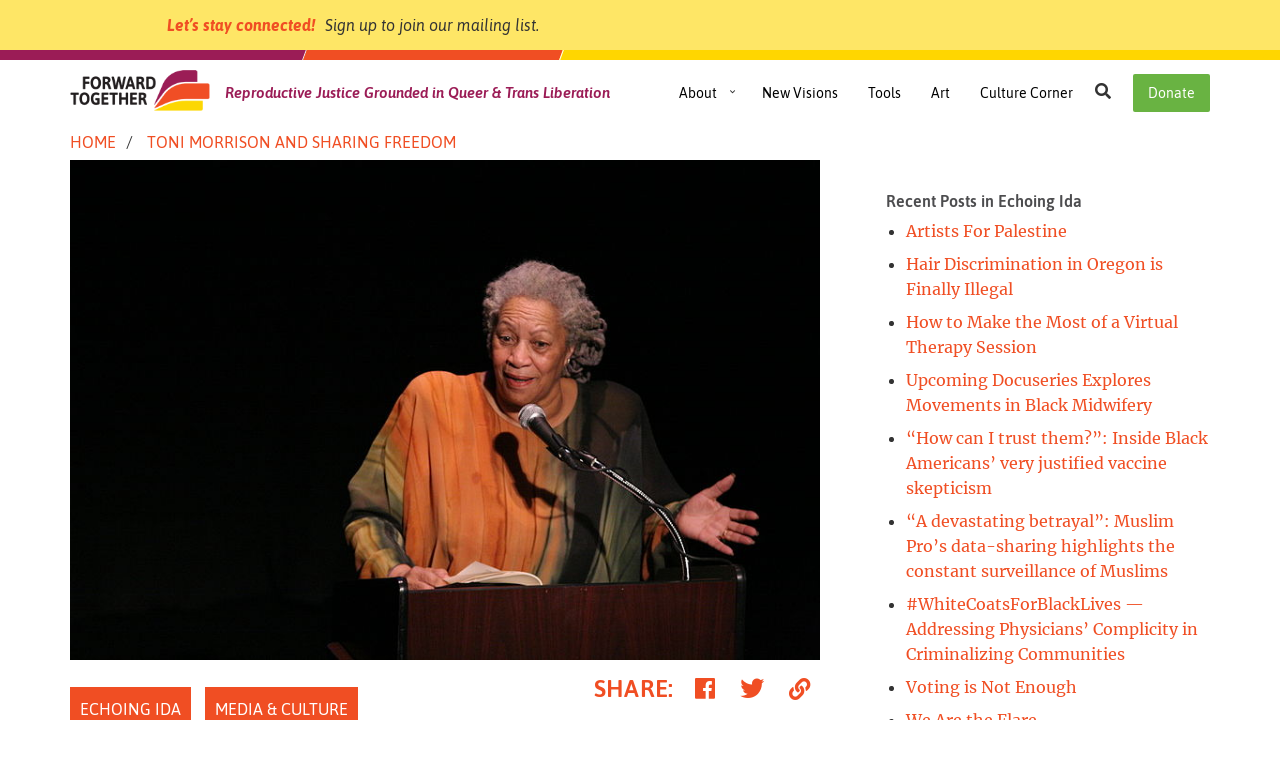

--- FILE ---
content_type: text/html; charset=UTF-8
request_url: https://forwardtogether.org/toni-morrison-and-sharing-freedom/
body_size: 28951
content:
<!DOCTYPE html>
<html lang="en-US" class="no-js">
<head>

<meta charset="UTF-8">
<meta name="viewport" content="width=device-width, height=device-height, initial-scale=1, minimum-scale=1, maximum-scale=1, user-scalable=no" />

<!-- Default open graph image -->
<!--
<meta property="og:image" content="/wp-content/uploads/2018/01/logo-forward-together-square-200.png">
<meta property="og:image:secure_url" content="/wp-content/uploads/2018/01/logo-forward-together-square-200.png">
<meta property="og:image:alt" content="Forward Together">
<meta property="twitter:image:alt" content="Forward Together">
-->


<link rel="profile" href="http://gmpg.org/xfn/11">
<!-- Google Fonts -->
<!--<link href="https://fonts.googleapis.com/css?family=Asap:400,400i,600,600i,700,700i|Merriweather:400,400i,700,700i" rel="stylesheet">-->
<!-- End Google Fonts -->
<meta name='robots' content='index, follow, max-image-preview:large, max-snippet:-1, max-video-preview:-1' />

	<!-- This site is optimized with the Yoast SEO plugin v26.8 - https://yoast.com/product/yoast-seo-wordpress/ -->
	<title>Toni Morrison and Sharing Freedom - Forward Together</title>
	<link rel="canonical" href="https://forwardtogether.org/toni-morrison-and-sharing-freedom/" />
	<script type="application/ld+json" class="yoast-schema-graph">{"@context":"https://schema.org","@graph":[{"@type":"Article","@id":"https://forwardtogether.org/toni-morrison-and-sharing-freedom/#article","isPartOf":{"@id":"https://forwardtogether.org/toni-morrison-and-sharing-freedom/"},"author":{"name":"erinmalone","@id":"https://forwardtogether.org/#/schema/person/b9a2fab1edbd7a1056a77fa147e07277"},"headline":"Toni Morrison and Sharing Freedom","datePublished":"2019-08-07T19:51:33+00:00","dateModified":"2019-09-06T20:11:13+00:00","mainEntityOfPage":{"@id":"https://forwardtogether.org/toni-morrison-and-sharing-freedom/"},"wordCount":183,"commentCount":0,"image":{"@id":"https://forwardtogether.org/toni-morrison-and-sharing-freedom/#primaryimage"},"thumbnailUrl":"https://forwardtogether.org/wp-content/uploads/2019/09/800px-Toni_Morrison_2008.jpg","articleSection":["Echoing Ida","Media &amp; Culture","Storytelling"],"inLanguage":"en-US","potentialAction":[{"@type":"CommentAction","name":"Comment","target":["https://forwardtogether.org/toni-morrison-and-sharing-freedom/#respond"]}]},{"@type":"WebPage","@id":"https://forwardtogether.org/toni-morrison-and-sharing-freedom/","url":"https://forwardtogether.org/toni-morrison-and-sharing-freedom/","name":"Toni Morrison and Sharing Freedom - Forward Together","isPartOf":{"@id":"https://forwardtogether.org/#website"},"primaryImageOfPage":{"@id":"https://forwardtogether.org/toni-morrison-and-sharing-freedom/#primaryimage"},"image":{"@id":"https://forwardtogether.org/toni-morrison-and-sharing-freedom/#primaryimage"},"thumbnailUrl":"https://forwardtogether.org/wp-content/uploads/2019/09/800px-Toni_Morrison_2008.jpg","datePublished":"2019-08-07T19:51:33+00:00","dateModified":"2019-09-06T20:11:13+00:00","author":{"@id":"https://forwardtogether.org/#/schema/person/b9a2fab1edbd7a1056a77fa147e07277"},"breadcrumb":{"@id":"https://forwardtogether.org/toni-morrison-and-sharing-freedom/#breadcrumb"},"inLanguage":"en-US","potentialAction":[{"@type":"ReadAction","target":["https://forwardtogether.org/toni-morrison-and-sharing-freedom/"]}]},{"@type":"ImageObject","inLanguage":"en-US","@id":"https://forwardtogether.org/toni-morrison-and-sharing-freedom/#primaryimage","url":"https://forwardtogether.org/wp-content/uploads/2019/09/800px-Toni_Morrison_2008.jpg","contentUrl":"https://forwardtogether.org/wp-content/uploads/2019/09/800px-Toni_Morrison_2008.jpg","width":800,"height":533},{"@type":"BreadcrumbList","@id":"https://forwardtogether.org/toni-morrison-and-sharing-freedom/#breadcrumb","itemListElement":[{"@type":"ListItem","position":1,"name":"Home","item":"https://forwardtogether.org/"},{"@type":"ListItem","position":2,"name":"Toni Morrison and Sharing Freedom"}]},{"@type":"WebSite","@id":"https://forwardtogether.org/#website","url":"https://forwardtogether.org/","name":"Forward Together","description":"Reproductive Justice Grounded in Queer &amp; Trans Liberation","potentialAction":[{"@type":"SearchAction","target":{"@type":"EntryPoint","urlTemplate":"https://forwardtogether.org/?s={search_term_string}"},"query-input":{"@type":"PropertyValueSpecification","valueRequired":true,"valueName":"search_term_string"}}],"inLanguage":"en-US"},{"@type":"Person","@id":"https://forwardtogether.org/#/schema/person/b9a2fab1edbd7a1056a77fa147e07277","name":"erinmalone","image":{"@type":"ImageObject","inLanguage":"en-US","@id":"https://forwardtogether.org/#/schema/person/image/","url":"https://secure.gravatar.com/avatar/67ab2b682f07c2332c07ee90b73b605e19a039e73cff11913a3e0c29964de565?s=96&d=mm&r=g","contentUrl":"https://secure.gravatar.com/avatar/67ab2b682f07c2332c07ee90b73b605e19a039e73cff11913a3e0c29964de565?s=96&d=mm&r=g","caption":"erinmalone"},"url":"https://forwardtogether.org/author/erinmalone/"}]}</script>
	<!-- / Yoast SEO plugin. -->


<link rel='dns-prefetch' href='//stats.wp.com' />
<link rel='dns-prefetch' href='//v0.wordpress.com' />
<link rel="alternate" type="application/rss+xml" title="Forward Together &raquo; Feed" href="https://forwardtogether.org/feed/" />
<link rel="alternate" type="application/rss+xml" title="Forward Together &raquo; Comments Feed" href="https://forwardtogether.org/comments/feed/" />
<link rel="alternate" title="oEmbed (JSON)" type="application/json+oembed" href="https://forwardtogether.org/wp-json/oembed/1.0/embed?url=https%3A%2F%2Fforwardtogether.org%2Ftoni-morrison-and-sharing-freedom%2F" />
<link rel="alternate" title="oEmbed (XML)" type="text/xml+oembed" href="https://forwardtogether.org/wp-json/oembed/1.0/embed?url=https%3A%2F%2Fforwardtogether.org%2Ftoni-morrison-and-sharing-freedom%2F&#038;format=xml" />
<style id='wp-img-auto-sizes-contain-inline-css' type='text/css'>
img:is([sizes=auto i],[sizes^="auto," i]){contain-intrinsic-size:3000px 1500px}
/*# sourceURL=wp-img-auto-sizes-contain-inline-css */
</style>
<style id='wp-block-library-inline-css' type='text/css'>
:root{--wp-block-synced-color:#7a00df;--wp-block-synced-color--rgb:122,0,223;--wp-bound-block-color:var(--wp-block-synced-color);--wp-editor-canvas-background:#ddd;--wp-admin-theme-color:#007cba;--wp-admin-theme-color--rgb:0,124,186;--wp-admin-theme-color-darker-10:#006ba1;--wp-admin-theme-color-darker-10--rgb:0,107,160.5;--wp-admin-theme-color-darker-20:#005a87;--wp-admin-theme-color-darker-20--rgb:0,90,135;--wp-admin-border-width-focus:2px}@media (min-resolution:192dpi){:root{--wp-admin-border-width-focus:1.5px}}.wp-element-button{cursor:pointer}:root .has-very-light-gray-background-color{background-color:#eee}:root .has-very-dark-gray-background-color{background-color:#313131}:root .has-very-light-gray-color{color:#eee}:root .has-very-dark-gray-color{color:#313131}:root .has-vivid-green-cyan-to-vivid-cyan-blue-gradient-background{background:linear-gradient(135deg,#00d084,#0693e3)}:root .has-purple-crush-gradient-background{background:linear-gradient(135deg,#34e2e4,#4721fb 50%,#ab1dfe)}:root .has-hazy-dawn-gradient-background{background:linear-gradient(135deg,#faaca8,#dad0ec)}:root .has-subdued-olive-gradient-background{background:linear-gradient(135deg,#fafae1,#67a671)}:root .has-atomic-cream-gradient-background{background:linear-gradient(135deg,#fdd79a,#004a59)}:root .has-nightshade-gradient-background{background:linear-gradient(135deg,#330968,#31cdcf)}:root .has-midnight-gradient-background{background:linear-gradient(135deg,#020381,#2874fc)}:root{--wp--preset--font-size--normal:16px;--wp--preset--font-size--huge:42px}.has-regular-font-size{font-size:1em}.has-larger-font-size{font-size:2.625em}.has-normal-font-size{font-size:var(--wp--preset--font-size--normal)}.has-huge-font-size{font-size:var(--wp--preset--font-size--huge)}.has-text-align-center{text-align:center}.has-text-align-left{text-align:left}.has-text-align-right{text-align:right}.has-fit-text{white-space:nowrap!important}#end-resizable-editor-section{display:none}.aligncenter{clear:both}.items-justified-left{justify-content:flex-start}.items-justified-center{justify-content:center}.items-justified-right{justify-content:flex-end}.items-justified-space-between{justify-content:space-between}.screen-reader-text{border:0;clip-path:inset(50%);height:1px;margin:-1px;overflow:hidden;padding:0;position:absolute;width:1px;word-wrap:normal!important}.screen-reader-text:focus{background-color:#ddd;clip-path:none;color:#444;display:block;font-size:1em;height:auto;left:5px;line-height:normal;padding:15px 23px 14px;text-decoration:none;top:5px;width:auto;z-index:100000}html :where(.has-border-color){border-style:solid}html :where([style*=border-top-color]){border-top-style:solid}html :where([style*=border-right-color]){border-right-style:solid}html :where([style*=border-bottom-color]){border-bottom-style:solid}html :where([style*=border-left-color]){border-left-style:solid}html :where([style*=border-width]){border-style:solid}html :where([style*=border-top-width]){border-top-style:solid}html :where([style*=border-right-width]){border-right-style:solid}html :where([style*=border-bottom-width]){border-bottom-style:solid}html :where([style*=border-left-width]){border-left-style:solid}html :where(img[class*=wp-image-]){height:auto;max-width:100%}:where(figure){margin:0 0 1em}html :where(.is-position-sticky){--wp-admin--admin-bar--position-offset:var(--wp-admin--admin-bar--height,0px)}@media screen and (max-width:600px){html :where(.is-position-sticky){--wp-admin--admin-bar--position-offset:0px}}

/*# sourceURL=wp-block-library-inline-css */
</style><style id='global-styles-inline-css' type='text/css'>
:root{--wp--preset--aspect-ratio--square: 1;--wp--preset--aspect-ratio--4-3: 4/3;--wp--preset--aspect-ratio--3-4: 3/4;--wp--preset--aspect-ratio--3-2: 3/2;--wp--preset--aspect-ratio--2-3: 2/3;--wp--preset--aspect-ratio--16-9: 16/9;--wp--preset--aspect-ratio--9-16: 9/16;--wp--preset--color--black: #000000;--wp--preset--color--cyan-bluish-gray: #abb8c3;--wp--preset--color--white: #ffffff;--wp--preset--color--pale-pink: #f78da7;--wp--preset--color--vivid-red: #cf2e2e;--wp--preset--color--luminous-vivid-orange: #ff6900;--wp--preset--color--luminous-vivid-amber: #fcb900;--wp--preset--color--light-green-cyan: #7bdcb5;--wp--preset--color--vivid-green-cyan: #00d084;--wp--preset--color--pale-cyan-blue: #8ed1fc;--wp--preset--color--vivid-cyan-blue: #0693e3;--wp--preset--color--vivid-purple: #9b51e0;--wp--preset--gradient--vivid-cyan-blue-to-vivid-purple: linear-gradient(135deg,rgb(6,147,227) 0%,rgb(155,81,224) 100%);--wp--preset--gradient--light-green-cyan-to-vivid-green-cyan: linear-gradient(135deg,rgb(122,220,180) 0%,rgb(0,208,130) 100%);--wp--preset--gradient--luminous-vivid-amber-to-luminous-vivid-orange: linear-gradient(135deg,rgb(252,185,0) 0%,rgb(255,105,0) 100%);--wp--preset--gradient--luminous-vivid-orange-to-vivid-red: linear-gradient(135deg,rgb(255,105,0) 0%,rgb(207,46,46) 100%);--wp--preset--gradient--very-light-gray-to-cyan-bluish-gray: linear-gradient(135deg,rgb(238,238,238) 0%,rgb(169,184,195) 100%);--wp--preset--gradient--cool-to-warm-spectrum: linear-gradient(135deg,rgb(74,234,220) 0%,rgb(151,120,209) 20%,rgb(207,42,186) 40%,rgb(238,44,130) 60%,rgb(251,105,98) 80%,rgb(254,248,76) 100%);--wp--preset--gradient--blush-light-purple: linear-gradient(135deg,rgb(255,206,236) 0%,rgb(152,150,240) 100%);--wp--preset--gradient--blush-bordeaux: linear-gradient(135deg,rgb(254,205,165) 0%,rgb(254,45,45) 50%,rgb(107,0,62) 100%);--wp--preset--gradient--luminous-dusk: linear-gradient(135deg,rgb(255,203,112) 0%,rgb(199,81,192) 50%,rgb(65,88,208) 100%);--wp--preset--gradient--pale-ocean: linear-gradient(135deg,rgb(255,245,203) 0%,rgb(182,227,212) 50%,rgb(51,167,181) 100%);--wp--preset--gradient--electric-grass: linear-gradient(135deg,rgb(202,248,128) 0%,rgb(113,206,126) 100%);--wp--preset--gradient--midnight: linear-gradient(135deg,rgb(2,3,129) 0%,rgb(40,116,252) 100%);--wp--preset--font-size--small: 13px;--wp--preset--font-size--medium: 20px;--wp--preset--font-size--large: 36px;--wp--preset--font-size--x-large: 42px;--wp--preset--spacing--20: 0.44rem;--wp--preset--spacing--30: 0.67rem;--wp--preset--spacing--40: 1rem;--wp--preset--spacing--50: 1.5rem;--wp--preset--spacing--60: 2.25rem;--wp--preset--spacing--70: 3.38rem;--wp--preset--spacing--80: 5.06rem;--wp--preset--shadow--natural: 6px 6px 9px rgba(0, 0, 0, 0.2);--wp--preset--shadow--deep: 12px 12px 50px rgba(0, 0, 0, 0.4);--wp--preset--shadow--sharp: 6px 6px 0px rgba(0, 0, 0, 0.2);--wp--preset--shadow--outlined: 6px 6px 0px -3px rgb(255, 255, 255), 6px 6px rgb(0, 0, 0);--wp--preset--shadow--crisp: 6px 6px 0px rgb(0, 0, 0);}:where(.is-layout-flex){gap: 0.5em;}:where(.is-layout-grid){gap: 0.5em;}body .is-layout-flex{display: flex;}.is-layout-flex{flex-wrap: wrap;align-items: center;}.is-layout-flex > :is(*, div){margin: 0;}body .is-layout-grid{display: grid;}.is-layout-grid > :is(*, div){margin: 0;}:where(.wp-block-columns.is-layout-flex){gap: 2em;}:where(.wp-block-columns.is-layout-grid){gap: 2em;}:where(.wp-block-post-template.is-layout-flex){gap: 1.25em;}:where(.wp-block-post-template.is-layout-grid){gap: 1.25em;}.has-black-color{color: var(--wp--preset--color--black) !important;}.has-cyan-bluish-gray-color{color: var(--wp--preset--color--cyan-bluish-gray) !important;}.has-white-color{color: var(--wp--preset--color--white) !important;}.has-pale-pink-color{color: var(--wp--preset--color--pale-pink) !important;}.has-vivid-red-color{color: var(--wp--preset--color--vivid-red) !important;}.has-luminous-vivid-orange-color{color: var(--wp--preset--color--luminous-vivid-orange) !important;}.has-luminous-vivid-amber-color{color: var(--wp--preset--color--luminous-vivid-amber) !important;}.has-light-green-cyan-color{color: var(--wp--preset--color--light-green-cyan) !important;}.has-vivid-green-cyan-color{color: var(--wp--preset--color--vivid-green-cyan) !important;}.has-pale-cyan-blue-color{color: var(--wp--preset--color--pale-cyan-blue) !important;}.has-vivid-cyan-blue-color{color: var(--wp--preset--color--vivid-cyan-blue) !important;}.has-vivid-purple-color{color: var(--wp--preset--color--vivid-purple) !important;}.has-black-background-color{background-color: var(--wp--preset--color--black) !important;}.has-cyan-bluish-gray-background-color{background-color: var(--wp--preset--color--cyan-bluish-gray) !important;}.has-white-background-color{background-color: var(--wp--preset--color--white) !important;}.has-pale-pink-background-color{background-color: var(--wp--preset--color--pale-pink) !important;}.has-vivid-red-background-color{background-color: var(--wp--preset--color--vivid-red) !important;}.has-luminous-vivid-orange-background-color{background-color: var(--wp--preset--color--luminous-vivid-orange) !important;}.has-luminous-vivid-amber-background-color{background-color: var(--wp--preset--color--luminous-vivid-amber) !important;}.has-light-green-cyan-background-color{background-color: var(--wp--preset--color--light-green-cyan) !important;}.has-vivid-green-cyan-background-color{background-color: var(--wp--preset--color--vivid-green-cyan) !important;}.has-pale-cyan-blue-background-color{background-color: var(--wp--preset--color--pale-cyan-blue) !important;}.has-vivid-cyan-blue-background-color{background-color: var(--wp--preset--color--vivid-cyan-blue) !important;}.has-vivid-purple-background-color{background-color: var(--wp--preset--color--vivid-purple) !important;}.has-black-border-color{border-color: var(--wp--preset--color--black) !important;}.has-cyan-bluish-gray-border-color{border-color: var(--wp--preset--color--cyan-bluish-gray) !important;}.has-white-border-color{border-color: var(--wp--preset--color--white) !important;}.has-pale-pink-border-color{border-color: var(--wp--preset--color--pale-pink) !important;}.has-vivid-red-border-color{border-color: var(--wp--preset--color--vivid-red) !important;}.has-luminous-vivid-orange-border-color{border-color: var(--wp--preset--color--luminous-vivid-orange) !important;}.has-luminous-vivid-amber-border-color{border-color: var(--wp--preset--color--luminous-vivid-amber) !important;}.has-light-green-cyan-border-color{border-color: var(--wp--preset--color--light-green-cyan) !important;}.has-vivid-green-cyan-border-color{border-color: var(--wp--preset--color--vivid-green-cyan) !important;}.has-pale-cyan-blue-border-color{border-color: var(--wp--preset--color--pale-cyan-blue) !important;}.has-vivid-cyan-blue-border-color{border-color: var(--wp--preset--color--vivid-cyan-blue) !important;}.has-vivid-purple-border-color{border-color: var(--wp--preset--color--vivid-purple) !important;}.has-vivid-cyan-blue-to-vivid-purple-gradient-background{background: var(--wp--preset--gradient--vivid-cyan-blue-to-vivid-purple) !important;}.has-light-green-cyan-to-vivid-green-cyan-gradient-background{background: var(--wp--preset--gradient--light-green-cyan-to-vivid-green-cyan) !important;}.has-luminous-vivid-amber-to-luminous-vivid-orange-gradient-background{background: var(--wp--preset--gradient--luminous-vivid-amber-to-luminous-vivid-orange) !important;}.has-luminous-vivid-orange-to-vivid-red-gradient-background{background: var(--wp--preset--gradient--luminous-vivid-orange-to-vivid-red) !important;}.has-very-light-gray-to-cyan-bluish-gray-gradient-background{background: var(--wp--preset--gradient--very-light-gray-to-cyan-bluish-gray) !important;}.has-cool-to-warm-spectrum-gradient-background{background: var(--wp--preset--gradient--cool-to-warm-spectrum) !important;}.has-blush-light-purple-gradient-background{background: var(--wp--preset--gradient--blush-light-purple) !important;}.has-blush-bordeaux-gradient-background{background: var(--wp--preset--gradient--blush-bordeaux) !important;}.has-luminous-dusk-gradient-background{background: var(--wp--preset--gradient--luminous-dusk) !important;}.has-pale-ocean-gradient-background{background: var(--wp--preset--gradient--pale-ocean) !important;}.has-electric-grass-gradient-background{background: var(--wp--preset--gradient--electric-grass) !important;}.has-midnight-gradient-background{background: var(--wp--preset--gradient--midnight) !important;}.has-small-font-size{font-size: var(--wp--preset--font-size--small) !important;}.has-medium-font-size{font-size: var(--wp--preset--font-size--medium) !important;}.has-large-font-size{font-size: var(--wp--preset--font-size--large) !important;}.has-x-large-font-size{font-size: var(--wp--preset--font-size--x-large) !important;}
/*# sourceURL=global-styles-inline-css */
</style>

<style id='classic-theme-styles-inline-css' type='text/css'>
/*! This file is auto-generated */
.wp-block-button__link{color:#fff;background-color:#32373c;border-radius:9999px;box-shadow:none;text-decoration:none;padding:calc(.667em + 2px) calc(1.333em + 2px);font-size:1.125em}.wp-block-file__button{background:#32373c;color:#fff;text-decoration:none}
/*# sourceURL=/wp-includes/css/classic-themes.min.css */
</style>
<link rel='stylesheet' id='forwardtogether-style-css' href='https://forwardtogether.org/wp-content/themes/forwardtogether/css/forwardtogether-styles.0be3f052.css' type='text/css' media='all' />
<link rel="https://api.w.org/" href="https://forwardtogether.org/wp-json/" /><link rel="alternate" title="JSON" type="application/json" href="https://forwardtogether.org/wp-json/wp/v2/posts/6891" /><link rel="EditURI" type="application/rsd+xml" title="RSD" href="https://forwardtogether.org/xmlrpc.php?rsd" />
<link rel='shortlink' href='https://wp.me/paSekV-1N9' />
	<style>img#wpstats{display:none}</style>
		<style>
#dashboard, #pencil { position: fixed; color: #bbb; z-index: 9999; }
#pencil { bottom: 45px; left: 20px;}
#dashboard { bottom: 20px; left: 19px;}
#dashboard a, #pencil a,
#dashboard a:hover, #pencil a:hover,
#dashboard a:active, #pencil a:active { 
  color: #bbb;
}

#ame-custom-html-widget-1 { background-color: #ffd600; color: #9b1c56; }
.wrap .wp-heading-inline + .page-title-action.hide-if-no-customize { display: none; } 
#wpadminbar { display: none !important; }
body.wp-admin { margin-top: -32px; }
body.wp-admin a { color: #f04e23; }
body.wp-admin a:hover { opacity: .7; }

#wp-admin-bar-customize { display: none; }

@media screen and (max-width: 782px) { 
#wpadminbar { display: block !important; }
body.wp-admin { margin-top: 0; }
}

#wpadminbar, .ab-sub-wrapper, #wpadminbar .quicklinks .menupop ul.ab-sub-secondary, #wpadminbar .ab-top-menu>li.hover>.ab-item, #wpadminbar.nojq .quicklinks .ab-top-menu>li>.ab-item:focus, #wpadminbar:not(.mobile) .ab-top-menu>li:hover>.ab-item, #wpadminbar:not(.mobile) .ab-top-menu>li>.ab-item:focus { background: #6c143c !important; }

#wpadminbar .quicklinks .menupop ul.ab-sub-secondary, #wpadminbar .quicklinks .menupop ul.ab-sub-secondary .ab-submenu { background: #9b1c56; }

#wpadminbar .quicklinks .ab-sub-wrapper .menupop.hover>a, #wpadminbar .quicklinks .menupop ul li a:focus, #wpadminbar .quicklinks .menupop ul li a:focus strong, #wpadminbar .quicklinks .menupop ul li a:hover, #wpadminbar .quicklinks .menupop ul li a:hover strong, #wpadminbar .quicklinks .menupop.hover ul li a:focus, #wpadminbar .quicklinks .menupop.hover ul li a:hover, #wpadminbar .quicklinks .menupop.hover ul li div[tabindex]:focus, #wpadminbar .quicklinks .menupop.hover ul li div[tabindex]:hover, #wpadminbar li #adminbarsearch.adminbar-focused:before, #wpadminbar li .ab-item:focus .ab-icon:before, #wpadminbar li .ab-item:focus:before, #wpadminbar li a:focus .ab-icon:before, #wpadminbar li.hover .ab-icon:before, #wpadminbar li.hover .ab-item:before, #wpadminbar li:hover #adminbarsearch:before, #wpadminbar li:hover .ab-icon:before, #wpadminbar li:hover .ab-item:before, #wpadminbar.nojs .quicklinks .menupop:hover ul li a:focus, #wpadminbar.nojs .quicklinks .menupop:hover ul li a:hover, #wpadminbar ul#wp-admin-bar-root-default.ab-top-menu > li.menupop.hover > a, #wpadminbar ul#wp-admin-bar-root-default.ab-top-menu > li.menupop.hover > a > span, #wpadminbar ul#wp-admin-bar-root-default.ab-top-menu > li.menupop:hover > a, #wpadminbar ul#wp-admin-bar-root-default.ab-top-menu > li.menupop:hover > a > span, #wpadminbar ul#wp-admin-bar-root-default.ab-top-menu > li#wp-admin-bar-updates:hover > a > span, #wpadminbar ul#wp-admin-bar-root-default.ab-top-menu > li#wp-admin-bar-comments:hover > a > span, #wpadminbar ul#wp-admin-bar-root-default.ab-top-menu > li#wp-admin-bar-edit.hover > a, #wpadminbar ul#wp-admin-bar-root-default.ab-top-menu > li#wp-admin-bar-edit:hover > a, #wpadminbar ul#wp-admin-bar-root-default.ab-top-menu > li#wp-admin-bar-view:hover > a, #wpadminbar .quicklinks .ab-sub-wrapper .menupop.hover>a .blavatar, #wpadminbar .quicklinks li a:focus .blavatar, #wpadminbar .quicklinks li a:hover .blavatar { color: #ffd600 !important; }

.wp-admin [data-colname="Sticky"] span.dashicons.red, .wp-admin [aria-label="Add contact form"].mce-btn { display: none; }

tr.acf-row.-collapsed .acf-fields { background: #e8e8e8; }

#insert-jetpack-contact-form { display: none; }

.post-type-page a#post-preview[href*="?preview=true"], .post-type-tools a#post-preview[href*="?preview=true"], .post-type-art a#post-preview[href*="?preview=true"] { display: none;} 

.tool-jump-menu-container aside#secondary { 
  margin: 0;
  border: none; 
  padding: 0;
}

</style>

<!-- Jetpack Open Graph Tags -->
<meta property="og:type" content="article" />
<meta property="og:title" content="Toni Morrison and Sharing Freedom" />
<meta property="og:url" content="https://forwardtogether.org/toni-morrison-and-sharing-freedom/" />
<meta property="og:description" content="&#8220;The function of freedom is to free someone else.&#8221; &#8211; Toni Morrison" />
<meta property="article:published_time" content="2019-08-07T19:51:33+00:00" />
<meta property="article:modified_time" content="2019-09-06T20:11:13+00:00" />
<meta property="og:site_name" content="Forward Together" />
<meta property="og:image" content="https://forwardtogether.org/wp-content/uploads/2019/09/800px-Toni_Morrison_2008.jpg" />
<meta property="og:image:width" content="800" />
<meta property="og:image:height" content="533" />
<meta property="og:image:alt" content="" />
<meta property="og:locale" content="en_US" />
<meta name="twitter:text:title" content="Toni Morrison and Sharing Freedom" />
<meta name="twitter:image" content="https://forwardtogether.org/wp-content/uploads/2019/09/800px-Toni_Morrison_2008.jpg?w=640" />
<meta name="twitter:card" content="summary_large_image" />

<!-- End Jetpack Open Graph Tags -->
<link rel="icon" href="https://forwardtogether.org/wp-content/uploads/2017/06/cropped-logomark-forward-together-640-32x32.png" sizes="32x32" />
<link rel="icon" href="https://forwardtogether.org/wp-content/uploads/2017/06/cropped-logomark-forward-together-640-192x192.png" sizes="192x192" />
<link rel="apple-touch-icon" href="https://forwardtogether.org/wp-content/uploads/2017/06/cropped-logomark-forward-together-640-180x180.png" />
<meta name="msapplication-TileImage" content="https://forwardtogether.org/wp-content/uploads/2017/06/cropped-logomark-forward-together-640-270x270.png" />
<style type="text/css" media="screen">
      html { margin-top: 0px !important; }
      * html body { margin-top: 0px !important; }
      </style>

  <!-- Custom CSS -->
  <style type="text/css">
    .jetpack-video-wrapper {
  margin-top: 1.6em;
}

/* RESPONSIVE STYLING FOR VIDEO IFRAMES */
.responsive-video {
position: relative;
padding-bottom: 56.25%; /* 16:9 */
height: 0;
}
.responsive-video > iframe {
position: absolute;
top: 0;
left: 0;
width: 100%;
height: 100%;
}
.embed-youtube {
  position: relative;
  padding-bottom: 56.25%;
  overflow: hidden;
}
.embed-youtube .youtube-player {
  width: 100% !important;
  height: 100% !important;
  position: absolute;
  top: 0;
  left: 0;
}

/* THUMBNAILS ON SINGLE TOOL POSTS */
.single-tools .tool-basic .tools__thumbnail { border: 1px solid #E6E7E8; }

/* LIST STYLING IN NEWS BLURBS */
.fullwidth-section__row--news__blurb__excerpt ul li, .fullwidth-section__row--news__blurb__excerpt ol li { margin: 5px 0 5px 5px; font-size: .9rem; line-height: 1.6em; }


/* PREVENT NGP FORM FROM CLIPPING SELECT MENU DROP DOWNS */
.modal--form .ngp-form.at {
    overflow: visible;
}

/* RESOURCE DOWNLOAD FORM */
#NVSignupForm1794195 .at-fieldset.AdditionalInformation,
#NVSignupForm342060 .at-fieldset.AdditionalInformation {
    position: relative;
    width: auto;
    height: auto;
    margin: auto;
    padding: 0;
    overflow: visible;
    clip: auto;
}
#NVSignupForm342060 .at-fieldset.AdditionalInformation .CustomFormFieldQuestion_5273889597203133_MappedCustomFormFieldQuestion_2,
#NVSignupForm342060 .at-fieldset.AdditionalInformation .CustomFormFieldQuestion_2892250413040469_MappedCustomFormFieldQuestion_1,
#NVSignupForm342060 .at-fieldset.AdditionalInformation .CustomFormFieldQuestion_8670035895130247_MappedCustomFormFieldQuestion_3,
#NVSignupForm342060 .at-fieldset.AdditionalInformation .CustomFormFieldQuestion_4669098757407301_MappedCustomFormFieldQuestion_4 {
    position: absolute;
    width: 1px;
    height: 1px;
    margin: -1px;
    padding: 0;
    overflow: hidden;
    clip: rect(0, 0, 0, 0);
    border: 0;
}
@media screen and (min-width: 468px) {
.modal--form #NVSignupForm1794195 form .at-row.YesSignMeUpForUpdatesForBinder  {
    width: 100%;
    float: none;
}
}


q:before,
q:after {
display: inline;
}
q:before {
content: '“';
}
q:after {
content: '”';
}
.fullwidth-section p a:visited,
.entry-content p a:visited,
.widget ul li a:visited {
    color: #9B1C56;
}
.fullwidth-section p a:visited:hover,
.entry-content p a:visited:hover,
.widget ul li a:visited:hover {
    color: #000000;
}

/* TILES */
.fullwidth-section__row--thumbnails--square h3.fullwidth-section__row__thumbnails__thumbnail__label--centered {
font-size: 2rem;
word-break: break-all;
}
@media screen and (min-width: 320px) {
.fullwidth-section__row--thumbnails--square h3.fullwidth-section__row__thumbnails__thumbnail__label--centered {
word-break: normal;
}
}
@media screen and (min-width: 550px) {
.fullwidth-section__row--thumbnails--square h3.fullwidth-section__row__thumbnails__thumbnail__label--centered {
font-size: 1.75rem;
}
}
@media screen and (min-width: 1200px) {
.fullwidth-section__row--thumbnails--square h3.fullwidth-section__row__thumbnails__thumbnail__label--centered {
font-size: 2.25rem;
}
}

/* Modal slide up instead of down*/
.modal.fade .modal-dialog {
-ms-transform: translate(0, 25%);
-o-transform: translate(0, 25%);
transform: translate(0, 25%);
}
.modal.in .modal-dialog {
-ms-transform: translate(0, 0);
-o-transform: translate(0, 0);
transform: translate(0, 0);
}
    
  </style>


<!-- Primary site Google tag (gtag.js) -->
<script async src="https://www.googletagmanager.com/gtag/js?id=G-25CCQ699YT"></script>
<script>
  window.dataLayer = window.dataLayer || [];
  function gtag(){dataLayer.push(arguments);}
  gtag('js', new Date());

  gtag('config', 'G-25CCQ699YT');
</script>


</head>

<body class="wp-singular post-template-default single single-post postid-6891 single-format-standard wp-theme-forwardtogether  blog-id-1 has-navbar-signup group-blog">




  <div id="page" class="site">

    <div class="fixed-body-wrapper">

    <a id="top" name="top" class="top-anchor"></a>
  	<a class="skip-link sr-only" href="#content">Skip to content</a>

  	<header id="masthead" class="site-header" role="banner">

  	<nav class="navbar navbar-default">
      <div class="stripes stripes--sign-up" aria-hidden="true">
        <div class="stripes__stripe stripes__stripe--magenta"></div>
        <div class="stripes__stripe stripes__stripe--orange"></div>
        <div class="stripes__stripe stripes__stripe--yellow"></div>
      </div>
     
      <div class="container">
        <div class="navbar-header pull-left">
          
          <div class="navbar__logo">
                        <a href="https://forwardtogether.org/" title="Go to Forward Together homepage" rel="home">
                        <img src="[data-uri]" alt="Go to Forward Together homepage">
                        </a>
                      </div>

          
                    <div class="navbar-header__tagline"><span class="sr-only">Forward Together | </span>Reproductive Justice Grounded in Queer &amp; Trans Liberation</div>
                  </div>

        
        
        <div class="navs">
          <div class="navbar-header pull-right">
            <button type="button" class="navbar-toggle collapsed" data-toggle="collapse" data-target="#navbar" aria-expanded="false" aria-controls="navbar">
              <span class="navbar-toggle__menu">Menu</span>
              <span class="navbar-toggle__close"><span class="sr-only">Close</span><span class="fa fa-times"></span></span>
            </button>
            <div id="persistent-top-nav" class="persistent-top-nav"><ul id="persistent-top-nav-menu" class="nav navbar-nav"><li id="menu-item-8035" class="menu-item--btn menu-item menu-item-type-post_type menu-item-object-page menu-item-8035"><a href="https://forwardtogether.org/donate/">Donate</a></li>
</ul></div>
          </div>
          <div id="navbar" class="navbar-collapse collapse pull-left">
            <button role="button" class="navs__search-button" id="nav-search-button" aria-controls="navbar-searchform" ><span class="sr-only">Search</span><span class="fa fa-search"></span></button>
            <div id="responsive-top-nav" class="navbar-right responsive-top-nav"><ul id="responsive-top-nav-menu" class="nav navbar-nav"><li id="menu-item-5932" class="menu-item menu-item-type-post_type menu-item-object-page menu-item-has-children menu-item-5932 dropdown"><a href="https://forwardtogether.org/about-us/">About</a>
<button class="menu-item__arrow"></button>
<ul class="dropdown-menu">
	<li id="menu-item-5237" class="menu-item menu-item-type-custom menu-item-object-custom menu-item-5237"><a href="/about-us/#mission">Mission</a></li>
	<li id="menu-item-265" class="menu-item menu-item-type-custom menu-item-object-custom menu-item-has-children menu-item-265 dropdown"><a href="/programs">Programs</a>
	<ul class="dropdown-menu">
		<li id="menu-item-8281" class="menu-item menu-item-type-post_type menu-item-object-page menu-item-8281"><a href="https://forwardtogether.org/programs/art-as-power/">Art As Power</a></li>
		<li id="menu-item-8267" class="menu-item menu-item-type-post_type menu-item-object-page menu-item-8267"><a href="https://forwardtogether.org/archive/">Program Archive</a></li>
	</ul>
</li>
	<li id="menu-item-764" class="menu-item menu-item-type-post_type menu-item-object-page menu-item-764"><a href="https://forwardtogether.org/careers/">Careers</a></li>
	<li id="menu-item-8265" class="menu-item menu-item-type-post_type menu-item-object-page menu-item-8265"><a href="https://forwardtogether.org/contact-us/">Contact Us</a></li>
</ul>
</li>
<li id="menu-item-8414" class="menu-item menu-item-type-post_type menu-item-object-page menu-item-8414"><a href="https://forwardtogether.org/new-visions/">New Visions</a></li>
<li id="menu-item-297" class="menu-item menu-item-type-post_type menu-item-object-page menu-item-297"><a href="https://forwardtogether.org/tools/">Tools</a></li>
<li id="menu-item-296" class="menu-item menu-item-type-post_type menu-item-object-page menu-item-296"><a href="https://forwardtogether.org/art/">Art</a></li>
<li id="menu-item-8280" class="menu-item menu-item-type-post_type menu-item-object-page menu-item-8280"><a href="https://forwardtogether.org/culture-corner/">Culture Corner</a></li>
</ul></div>            <div class="navbar__searchform" id="navbar-searchform" aria-expanded="false" aria-labelledby="nav-search-button">
<form method="get" action="https://forwardtogether.org/" role="search">
  <label class="sr-only" for="s">Search:</label>
  <input type="text" value="" name="s" id="s" placeholder="Search" class="search-field" />
  <input type="submit" id="searchsubmit" value="GO" class="sr-only" />
</form></div>
            
            <div class="mobile-secondary">
             <div id="mobile-secondary-nav" class="mobile-secondary__nav"><ul id="menu-mobile-secondary-nav" class=""><li id="menu-item-683" class="menu-item menu-item-type-post_type menu-item-object-page menu-item-683"><a href="https://forwardtogether.org/careers/">Careers</a></li>
<li id="menu-item-5235" class="menu-item menu-item-type-post_type menu-item-object-page menu-item-5235"><a href="https://forwardtogether.org/volunteering/">Volunteering</a></li>
<li id="menu-item-682" class="menu-item menu-item-type-post_type menu-item-object-page menu-item-682"><a href="https://forwardtogether.org/contact-us/">Contact Us</a></li>
<li id="menu-item-5856" class="menu-item menu-item-type-post_type menu-item-object-page menu-item-5856"><a href="https://forwardtogether.org/donate/">Support Forward Together</a></li>
</ul></div>              <ul class="mobile-secondary__social-nav">
                                <li><a href="https://www.facebook.com/fwdtogether/"><span class="fab fa-facebook"></span><span class="sr-only">Facebook</span></a></li>
                                                <li><a href="https://twitter.com/fwdtogether"><span class="fab fa-twitter"></span><span class="sr-only">Twitter</span></a></li>
                                                <li><a href="https://www.instagram.com/fwdtogether/"><span class="fab fa-instagram"></span><span class="sr-only">Instagram</span></a></li>
                                              </ul>
                          </div><!--/.mobile-secondary-nav-group -->
          </div><!-- #navbar -->

          <div id="back-to-top" class="back-to-top">
            <div class="container">
              <a href="#top"><span class="fa fa-chevron-up"></span><span class="sr-only">Back to top</span></a>
            </div>
          </div>

        </div> <!--/.navs -->

      </div><!-- /.container -->
    </nav><!-- /.navbar-default -->

  	</header><!-- #masthead -->

  	<div id="content" class="site-content">

  

<div class="container">
  <div class="row">
    <div id="primary" class="content-area col-sm-8">
      <main id="main" class="site-main" role="main">
        <div class="container">
          <div class="row">  <nav class="breadcrumbs-nav">
    <ul class="breadcrumbs">
      <li><a href="https://forwardtogether.org/">Home</a></li>
                  <!--<li><a href=""></a></li>-->
            <li><a href="https://forwardtogether.org/toni-morrison-and-sharing-freedom/">Toni Morrison and Sharing Freedom</a></li>
          </ul>
  </nav>

</div>
        </div>

    		
<article id="post-6891" class="post-6891 post type-post status-publish format-standard has-post-thumbnail hentry category-echoing-ida category-media-culture category-storytelling ft_author-janna-zinzi news_outlet-medium">

	<div class="entry-content">
		
 	  <img src="https://forwardtogether.org/wp-content/uploads/2019/09/800px-Toni_Morrison_2008.jpg" alt="" >
	  
	  <div class="row">
	    <div class="col-md-7 col-lg-7">
	    	<ul class="post-categories">
	<li><a href="https://forwardtogether.org/category/echoing-ida/" rel="category tag">Echoing Ida</a></li>
	<li><a href="https://forwardtogether.org/category/echoing-ida/media-culture/" rel="category tag">Media &amp; Culture</a></li>
	<li><a href="https://forwardtogether.org/category/echoing-ida/storytelling/" rel="category tag">Storytelling</a></li></ul>	    </div>
		  <div class="col-md-5 col-lg-5">
			  <div class="share-section">
					
<h2 class="share-section__title">Share<span class="share-title-colon">:</span></h2>
<ul class="share-section__social">
  <li><a href="https://www.facebook.com/sharer/sharer.php?u=https%3A%2F%2Fforwardtogether.org%2Ftoni-morrison-and-sharing-freedom%2F" target="_blank"><span class="fab fa-facebook" aria-hidden="true"></span><span class="sr-only">Share on Facebook</span></a></li>
  <li><a href="https://twitter.com/intent/tweet?text=https%3A%2F%2Fforwardtogether.org%2Ftoni-morrison-and-sharing-freedom%2F" target="_blank"><span class="fab fa-twitter" aria-hidden="true"></span><span class="sr-only">Share on Twitter</span></a></li>
  <li><button class="share-section__social__copy-url" type="button"
  	            	          >
  	          <span class="fas fa-link" aria-hidden="true"></span><span class="sr-only">Copy Link</span><span class="share-section__social__copy-url__msg">Copied to clipboard</span></button></li>
  </ul>		    </div>
	    </div>
    </div>

	  <header class="entry-header">
		<h1 class="entry-title">Toni Morrison and Sharing Freedom</h1>			<div class="entry-author">
			<span><a href="/ft_author/janna-zinzi">Janna Zinzi</a></span>
			</div>
		

		<div>August 7, 2019</div>


	  </header>

	  <p>I may get my Black feminist card revoked (sigh) but I haven’t read as much of her work as I should. However I’m no stranger to her storytelling. I’m embarassingly terrible at reading fiction, I start and never finish because I feel like I should be reading to “learn” facts or news. I know it’s colonized thinking but I also realize I’m low key afraid of the emotional journey it will take me on. I’m an empath! But for real no more excuses. Especially because this copy of <em class="lt">Beloved</em> I took from my mama’s house has been staring at me like “Get your life right!” Instead I first learned of her from “The Oprah Winfrey Show” which was a staple in my household. As I got older, I was more drawn to her personal story (she wrote her first novel at 40!) and clips of interviews I’d watch on Twitter or YouTube. You knew she was going to say what’s on her mind…with unwavering poise.</p>
<h4 style="text-align: center">↓</h4>
<h4 style="text-align: center"><a href="https://medium.com/@JannaZinzi/toni-morrison-and-sharing-freedom-ac4f0414cc37">Read more at <em>Medium</em></a></h4>

	</div><!-- .entry-content <--></-->

	<footer class="entry-footer">
		<div class="share-section">
			
<h2 class="share-section__title">Share<span class="share-title-colon">:</span></h2>
<ul class="share-section__social">
  <li><a href="https://www.facebook.com/sharer/sharer.php?u=https%3A%2F%2Fforwardtogether.org%2Ftoni-morrison-and-sharing-freedom%2F" target="_blank"><span class="fab fa-facebook" aria-hidden="true"></span><span class="sr-only">Share on Facebook</span></a></li>
  <li><a href="https://twitter.com/intent/tweet?text=https%3A%2F%2Fforwardtogether.org%2Ftoni-morrison-and-sharing-freedom%2F" target="_blank"><span class="fab fa-twitter" aria-hidden="true"></span><span class="sr-only">Share on Twitter</span></a></li>
  <li><button class="share-section__social__copy-url" type="button"
  	            	          >
  	          <span class="fas fa-link" aria-hidden="true"></span><span class="sr-only">Copy Link</span><span class="share-section__social__copy-url__msg">Copied to clipboard</span></button></li>
  </ul>    </div>
					</footer><!-- .entry-footer -->
</article><!-- #post-## -->

  		</main><!-- #main -->
  	</div><!-- #primary -->
    <div class="col-sm-4">
<aside id="secondary" class="widget-area" role="complementary">
	  <h2 class="widget-title">Recent Posts in Echoing Ida</h2>
  <section id="recent-posts" class="widget widget_recent_entries">
    <ul>
          <li><a href="https://forwardtogether.org/artists-for-palestine/">Artists For Palestine</a></li>
          <li><a href="https://forwardtogether.org/hair-discrimination-in-oregon-is-finally-illegal/">Hair Discrimination in Oregon is Finally Illegal</a></li>
          <li><a href="https://forwardtogether.org/how-to-make-the-most-of-a-virtual-therapy-session/">How to Make the Most of a Virtual Therapy Session</a></li>
          <li><a href="https://forwardtogether.org/upcoming-docuseries-explores-movements-in-black-midwifery/">Upcoming Docuseries Explores Movements in Black Midwifery</a></li>
          <li><a href="https://forwardtogether.org/how-can-i-trust-them-inside-black-americans-very-justified-vaccine-skepticism/">&#8220;How can I trust them?&#8221;: Inside Black Americans&#8217; very justified vaccine skepticism</a></li>
          <li><a href="https://forwardtogether.org/a-devastating-betrayal-muslim-pros-data-sharing-highlights-the-constant-surveillance-of-muslims/">&#8220;A devastating betrayal&#8221;: Muslim Pro&#8217;s data-sharing highlights the constant surveillance of Muslims</a></li>
          <li><a href="https://forwardtogether.org/whitecoatsforblacklives-addressing-physicians-complicity-in-criminalizing-communities/">#WhiteCoatsForBlackLives — Addressing Physicians’ Complicity in Criminalizing Communities</a></li>
          <li><a href="https://forwardtogether.org/voting-is-not-enough/">Voting is Not Enough</a></li>
          <li><a href="https://forwardtogether.org/we-are-the-flare/">We Are the Flare</a></li>
          <li><a href="https://forwardtogether.org/these-black-and-brown-americans-explain-why-not-voting-is-their-chosen-act-of-resistance/">These Black and brown Americans explain why not voting is their chosen act of resistance</a></li>
        </ul>
  </section>
</aside><!-- #secondary -->
</div>
  </div><!-- .row -->
</div><!-- .container -->


    	</div><!-- #content -->

      </div><!-- .fixed-body-wrapper -->

            <div id="sign-up-form" class="sign-up sign-up--navbar">
        <div class="container">
          <div class="sign-up__form">
            <div class="row">
              <div class="col-lg-6 sign-up__title">
                <h2>Let&#8217;s stay connected!</h2>
                <h3>Sign up to join our mailing list.</h3>
              </div>
              <div class="col-lg-6">
                
	<div class="ngp-form"
	     data-form-url="https://actions.everyaction.com/v1/Forms/_ComY9PIw0qwG_rlKBs2Vw2"
	     data-fastaction-endpoint="https://fastaction.ngpvan.com"
	     data-inline-errors="true"
	     data-fastaction-nologin="true"
	     data-databag="nobody"
	     data-forwardtogether-form-conf-msg="&lt;h2&gt;Thanks for joining us!&lt;/h2&gt; 
Stay tuned for action alerts and updates &ndash; and be sure to follow us on &lt;a href=&quot;https://www.facebook.com/fwdtogether&quot; target=&quot;_blank&quot;&gt;Facebook&lt;/a&gt; &amp; &lt;a href=&quot;https://twitter.com/fwdtogether&quot; target=&quot;_blank&quot;&gt;Twitter&lt;/a&gt;.">
	</div>

	<div class="ea-hidden-fields"
	     data-forwardtogether-ea-source-details="Main Sign-Up Form-5949,header,nogate"
	     	     data-forwardtogether-ea-source-tag="Echoing Ida,Media &amp; Culture,Storytelling"
	     	     data-forwardtogether-ea-source-type="post"
	     aria-hidden="true"></div>

	              </div>
            </div>

                        <div class="sign-up__form__disclaimer">
              By submitting this form you agree to join Forward Together &amp; Forward Together Action's email lists. You may opt out at any time by clicking the Unsubscribe link at the bottom of any email. Read our <a href="/privacy-policy/" target="_blank">Privacy Policy</a>.              <button class="sign-up__form__disclaimer__dismiss"><span class="sr-only">Close</span><span aria-hidden="true" class="fa fa-times"></span></button>
            </div>
                      </div>
        </div>
      </div><!-- #sign-up-form-->
          

    	<footer id="colophon" class="site-footer" role="contentinfo">
    	  <div class="container">
          <div class="row">
                        <div class="col-sm-8">
            
              <div id="footer-nav" class="menu-footer-nav-container"><ul id="menu-footer-nav" class="site-footer__nav clearfix"><li id="menu-item-8310" class="menu-item menu-item-type-post_type menu-item-object-page menu-item-8310"><a href="https://forwardtogether.org/pressroom/">Pressroom</a></li>
<li id="menu-item-301" class="menu-item menu-item-type-post_type menu-item-object-page menu-item-301"><a href="https://forwardtogether.org/careers/">Careers</a></li>
<li id="menu-item-5234" class="menu-item menu-item-type-post_type menu-item-object-page menu-item-5234"><a href="https://forwardtogether.org/volunteering/">Volunteering</a></li>
<li id="menu-item-861" class="menu-item menu-item-type-post_type menu-item-object-page menu-item-861"><a href="https://forwardtogether.org/financials/">Financials</a></li>
<li id="menu-item-299" class="menu-item menu-item-type-post_type menu-item-object-page menu-item-299"><a href="https://forwardtogether.org/contact-us/">Contact Us</a></li>
<li id="menu-item-5509" class="menu-item menu-item-type-post_type menu-item-object-page menu-item-5509"><a href="https://forwardtogether.org/privacy-policy/">Privacy Policy</a></li>
</ul></div><div class="site-footer__tagline">Forward Together changes culture and policy so all families can thrive.</div>            </div>
                        <div class="col-sm-4">
                          <!-- Social Icons -->
              
                <div id="social-icons" class="" role="complementary">
                  <section id="social_media_widget-2" class="widget widget_social_media_widget">
                    <ul class="site-footer__social-icons">
                    <li><a href="https://www.instagram.com/fwdtogether/" target="_blank"><span class="fab fa-instagram" aria-hidden="true"></span><span class="sr-only">Instagram</span></a></li><li><a href="https://www.facebook.com/fwdtogether/" target="_blank"><span class="fab fa-facebook" aria-hidden="true"></span><span class="sr-only">Facebook</span></a></li><li><a href="https://twitter.com/fwdtogether" target="_blank"><span class="fab fa-twitter" aria-hidden="true"></span><span class="sr-only">Twitter</span></a></li>                    </ul>
                  </section>
                </div>

                            <div class="clearfix" aria-hidden="true"></div>
            </div>
                      </div>
          <div class="site-footer__copy">
            Copyright © 2026 Forward Together            &nbsp;&nbsp;|&nbsp;&nbsp;
            <a href="https://duende.us/" class="slug" after="&nbsp;&nbsp;made by Duende" target="_blank"><img src="https://duende.us/wp-content/uploads/2015/08/design.gif" alt="made by Duende"></a>
          </div>
      		
        </div>
    	</footer><!-- #colophon -->

    </div><!-- #page -->
  

    
<div class="modal fade modal--form modal--form--confirmation modal--form--sm" id="modal-form-confirmation" tabindex="-1" role="dialog" aria-hidden="true">
  <div class="modal-dialog" role="document">
    <div class="modal-content">
      <div class="modal-header">
        <button type="button" class="close" aria-label="Close" data-dismiss="modal">
          <span aria-hidden="true" class="fas fa-times"></span>
        </button>
      </div>
     
      <div class="modal-body">

	        
<div class="modal--form__thankyou modal--form__thankyou--show">
	<div class="modal--form__thankyou__custom">
				  <h3 class="modal--form__title modal--form__title--thankyou">Thank you for sharing the message of social justice through art!</h3>
	  	</div>
	<div class="modal--form__thankyou__default">
	  <h3 class="modal--form__title modal--form__title--thankyou">Thank you for sharing the message of social justice through art!</h3>
  </div>
</div>
	        <div class="modal__download__message"></div>

          
<div class="modal--form__share">
	<ul class="share-section__social">
	  <li><a href="https://www.facebook.com/sharer/sharer.php?u=https%3A%2F%2Fforwardtogether.org%2Ftoni-morrison-and-sharing-freedom%2F" target="_blank" class="btn"><span class="fab fa-facebook" aria-hidden="true"></span><span class="sr-only">Share on Facebook</span><span aria-hidden="true">Share</span></a></li>
	  <li><a href="https://twitter.com/intent/tweet?text=The+holidays+are+hard+this+year.+These+eCards+are+a+reminder+that+our+families+are+as+resilient+as+the+love+that+connects+us%2C+no+matter+the+distance+that+separates+us.+Send+your+free+eCard%2C+featuring+art+as+beautiful%2C+powerful+%26+expansive+as+our+families.+https%3A%2F%2Fforwardtogether.org%2Fecards%3Fms%3Dtellafriend_tw" target="_blank" class="btn"><span class="fab fa-twitter" aria-hidden="true"></span><span class="sr-only">Share on Twitter</span><span aria-hidden="true">Tweet</span></a></li>
	  <li><button class="btn share-section__social__copy-url" type="button" data-forwardtogether-copy-url="https://forwardtogether.org/toni-morrison-and-sharing-freedom/"><span class="fas fa-link" aria-hidden="true"></span><span>Copy Link</span><span class="share-section__social__copy-url__msg">Copied to clipboard</span></button></li>
	</ul>
</div>

      </div> <!-- /.modal-body -->
    </div> <!-- /.modal-content -->
  </div> <!-- /.modal-dialog -->
</div> <!-- /.modal -->

<div class="modal fade modal--form modal--form--confirmation modal--form--sm" id="modal-form-tdor-confirmation" tabindex="-1" role="dialog" aria-hidden="true">
  <div class="modal-dialog" role="document">
    <div class="modal-content">
      <div class="modal-header">
        <button type="button" class="close" aria-label="Close" data-dismiss="modal">
          <span aria-hidden="true" class="fas fa-times"></span>
        </button>
      </div>
     
      <div class="modal-body text-center">

          <h2 class="modal--form__thankyou modal--form__thankyou--show">Thank You!</h2>

          <div class="modal__download__message">Your download will begin shortly</div>

      </div> <!-- /.modal-body -->
    </div> <!-- /.modal-content -->
  </div> <!-- /.modal-dialog -->
</div> <!-- /.modal -->  	<style type="text/css">
  	  h2.modal--form__title em { color: #ffd600; }
.modal--form p { margin: 0; }
.modal--form__no-thanks { font-size: 125%; }
.step-prevNext { 
    padding: 15px 0 0; 
    width: max-content;
    margin: 0 auto;
}

.modal--form-id-6994 .modal--form__title {
  display: none;
}
        	</style>
  
	<!--<div class="modal fade modal--form modal--form---->
		<div class="modal fade modal--form
	            modal--form--sm	            modal--form-id-6994	            	            modal-palette--default	            modal-palette-lg--text-black"
		   id="modal-form-donate"

		   	     data-forwardtogether-gate-level="soft_ask"
	     tabindex="-1" role="dialog" aria-hidden="true">

	  <div class="modal-dialog" role="document">
	    <div class="modal-content">
	      <div class="modal-header">
	        <button type="button" class="close" data-dismiss="modal" aria-label="Close">
	          <span aria-hidden="true" class="fas fa-times"></span>
	        </button>
	      </div>

	      	      <div class="modal--form__bg-image" style="background-image:url(https://forwardtogether.org/wp-content/uploads/2019/06/ft30-jumbo.jpg);">
	        <div class="modal--form__caption">Artist: Verónica Bayetti Flores</div>

		      		    </div>
	      
	     
	      <div class="modal-body">
	      	
		        <div class="modal--form__intro">
		          <h2 class="modal--form__title">You can build a stronger future for our families!</h2>
		          		          <p>Your investment in Forward Together amplifies the voices of our communities, uplifts the leadership of women of color, fuels concrete policy wins and transformative artwork to ensure that all our families thrive.</p>
<h3>Right now you’ll have twice the impact. Your donation in honor of our 30th anniversary will be doubled!</h3>
		        </div>

		        
	<div class="ngp-form"
	     data-form-url="https://actions.everyaction.com/v1/Forms/G595kBMpnEyMYXj_wnNE8g2"
	     data-fastaction-endpoint="https://fastaction.ngpvan.com"
	     data-inline-errors="true"
	     data-fastaction-nologin="true"
	     data-databag="nobody"
	     data-forwardtogether-form-conf-msg="">
	</div>

	<div class="ea-hidden-fields"
	     data-forwardtogether-ea-source-details="2019 30th Anniversary Donation - updated-6994,button-inline-modal,ask-download"
	     	     data-forwardtogether-ea-source-tag="Echoing Ida,Media &amp; Culture,Storytelling"
	     	     data-forwardtogether-ea-source-type="post"
	     aria-hidden="true"></div>

	
		        
		        <div class="form-id" data-forwardtogether-form-id="6994" aria-hidden="true"></div>
		        <div class="form-dl-imgid" data-forwardtogether-imgid="" aria-hidden="true"></div>
		        <div class="form-dl-artpid" data-forwardtogether-artpid="" aria-hidden="true"></div>
		        <div class="form-dl-url" data-forwardtogether-dlurl="" aria-hidden="true"></div>

		        
		        <div class="form-dl-begin" data-forwardtogether-dlwillbegin="Your download will begin shortly." aria-hidden="true"></div>
		        <div class="form-custom-thanks" data-forwardtogether-thanks="" aria-hidden="true"></div>

		        			        <button type="button" class="modal__content-gate-no-thanks-soft modal--form__no-thanks text-only-button">
			        	No thanks			        </button>

			        
<div class="privacy-statement text-center">
	By submitting this form you agree to join Forward Together &amp; Forward Together Action's email lists. You may opt out at any time by clicking the Unsubscribe link at the bottom of any email. Read our <a href="/privacy-policy/" target="_blank">Privacy Policy</a>.</div>
	      </div> <!-- /.modal-body -->
	    </div> <!-- /.modal-content -->
	  </div> <!-- /.modal-dialog -->
	</div> <!-- /.modal -->

<script type="speculationrules">
{"prefetch":[{"source":"document","where":{"and":[{"href_matches":"/*"},{"not":{"href_matches":["/wp-*.php","/wp-admin/*","/wp-content/uploads/*","/wp-content/*","/wp-content/plugins/*","/wp-content/themes/forwardtogether/*","/*\\?(.+)"]}},{"not":{"selector_matches":"a[rel~=\"nofollow\"]"}},{"not":{"selector_matches":".no-prefetch, .no-prefetch a"}}]},"eagerness":"conservative"}]}
</script>
<script type="text/javascript" id="forwardtogether-scripts-js-extra">
/* <![CDATA[ */
var frontendajax = {"ajaxurl":"https://forwardtogether.org/wp-admin/admin-ajax.php"};
//# sourceURL=forwardtogether-scripts-js-extra
/* ]]> */
</script>
<script type="text/javascript" src="https://forwardtogether.org/wp-content/themes/forwardtogether/scripts/forwardtogether-scripts.56bbd023.js" id="forwardtogether-scripts-js"></script>
<noscript><p>This site requires JavaScript.</p></noscript><script type="text/javascript" src="https://forwardtogether.org/wp-content/themes/forwardtogether/js/skip-link-focus-fix.js?ver=20151215" id="forwardtogether-skip-link-focus-fix-js"></script>
<noscript><p>This site requires JavaScript.</p></noscript><script type="text/javascript" id="jetpack-stats-js-before">
/* <![CDATA[ */
_stq = window._stq || [];
_stq.push([ "view", {"v":"ext","blog":"160688185","post":"6891","tz":"-8","srv":"forwardtogether.org","j":"1:15.4"} ]);
_stq.push([ "clickTrackerInit", "160688185", "6891" ]);
//# sourceURL=jetpack-stats-js-before
/* ]]> */
</script>
<script type="text/javascript" src="https://stats.wp.com/e-202605.js" id="jetpack-stats-js" defer="defer" data-wp-strategy="defer"></script>

    <!-- EveryAction -->
    <script type="text/javascript" src="https://d3rse9xjbp8270.cloudfront.net/at.js" crossorigin="anonymous"></script>
    <noscript><p>This site requires JavaScript.</p></noscript>

    
      <script>(function(){function c(){var b=a.contentDocument||a.contentWindow.document;if(b){var d=b.createElement('script');d.innerHTML="window.__CF$cv$params={r:'9c46477f6becc235',t:'MTc2OTQ5NjI0My4wMDAwMDA='};var a=document.createElement('script');a.nonce='';a.src='/cdn-cgi/challenge-platform/scripts/jsd/main.js';document.getElementsByTagName('head')[0].appendChild(a);";b.getElementsByTagName('head')[0].appendChild(d)}}if(document.body){var a=document.createElement('iframe');a.height=1;a.width=1;a.style.position='absolute';a.style.top=0;a.style.left=0;a.style.border='none';a.style.visibility='hidden';document.body.appendChild(a);if('loading'!==document.readyState)c();else if(window.addEventListener)document.addEventListener('DOMContentLoaded',c);else{var e=document.onreadystatechange||function(){};document.onreadystatechange=function(b){e(b);'loading'!==document.readyState&&(document.onreadystatechange=e,c())}}}})();</script></body>

</html>


--- FILE ---
content_type: application/javascript; charset=UTF-8
request_url: https://forwardtogether.org/cdn-cgi/challenge-platform/scripts/jsd/main.js
body_size: 9468
content:
window._cf_chl_opt={AKGCx8:'b'};~function(r7,Ky,Kf,KG,Kg,Kq,KV,KS,r1,r3){r7=B,function(M,K,rz,r6,Q,c){for(rz={M:363,K:213,Q:262,c:121,F:348,R:295,W:212,Z:211,I:298,i:203},r6=B,Q=M();!![];)try{if(c=parseInt(r6(rz.M))/1+parseInt(r6(rz.K))/2*(-parseInt(r6(rz.Q))/3)+-parseInt(r6(rz.c))/4*(parseInt(r6(rz.F))/5)+-parseInt(r6(rz.R))/6+-parseInt(r6(rz.W))/7+parseInt(r6(rz.Z))/8+-parseInt(r6(rz.I))/9*(-parseInt(r6(rz.i))/10),c===K)break;else Q.push(Q.shift())}catch(F){Q.push(Q.shift())}}(d,183767),Ky=this||self,Kf=Ky[r7(141)],KG={},KG[r7(290)]='o',KG[r7(275)]='s',KG[r7(205)]='u',KG[r7(347)]='z',KG[r7(201)]='n',KG[r7(234)]='I',KG[r7(124)]='b',Kg=KG,Ky[r7(359)]=function(M,K,Q,F,Q1,Q0,rE,rw,R,Z,I,i,D,C,A){if(Q1={M:377,K:151,Q:343,c:303,F:368,R:256,W:303,Z:368,I:196,i:194,v:239,D:257,C:378,e:185,n:367,A:223,P:161,h:216},Q0={M:320,K:367,Q:287,c:309},rE={M:366,K:140,Q:208,c:165},rw=r7,R={'oXtqC':function(P,h){return P===h},'ZDLRs':function(P,h){return P===h},'RpfbX':function(P,h){return P(h)},'pWaZN':function(P,h){return P<h},'oeFSD':rw(Q1.M),'YfItm':function(P,h){return P+h}},R[rw(Q1.K)](null,K)||K===void 0)return F;for(Z=R[rw(Q1.Q)](Kx,K),M[rw(Q1.c)][rw(Q1.F)]&&(Z=Z[rw(Q1.R)](M[rw(Q1.W)][rw(Q1.Z)](K))),Z=M[rw(Q1.I)][rw(Q1.i)]&&M[rw(Q1.v)]?M[rw(Q1.I)][rw(Q1.i)](new M[(rw(Q1.v))](Z)):function(P,rM,s){for(rM=rw,P[rM(Q0.M)](),s=0;s<P[rM(Q0.K)];R[rM(Q0.Q)](P[s],P[s+1])?P[rM(Q0.c)](s+1,1):s+=1);return P}(Z),I='nAsAaAb'.split('A'),I=I[rw(Q1.D)][rw(Q1.C)](I),i=0;R[rw(Q1.e)](i,Z[rw(Q1.n)]);D=Z[i],C=KO(M,K,D),I(C)?(A=C==='s'&&!M[rw(Q1.A)](K[D]),R[rw(Q1.P)]===Q+D?W(Q+D,C):A||W(R[rw(Q1.h)](Q,D),K[D])):W(Q+D,C),i++);return F;function W(P,s,rB){rB=rw,Object[rB(rE.M)][rB(rE.K)][rB(rE.Q)](F,s)||(F[s]=[]),F[s][rB(rE.c)](P)}},Kq=r7(316)[r7(129)](';'),KV=Kq[r7(257)][r7(378)](Kq),Ky[r7(195)]=function(K,Q,Q7,Q6,rK,F,R,W,Z,I,i){for(Q7={M:250,K:310,Q:248,c:244,F:119,R:367,W:248,Z:244,I:221,i:165,v:365},Q6={M:250},rK=r7,F={},F[rK(Q7.M)]=function(v,D){return v+D},F[rK(Q7.K)]=function(v,D){return v<D},F[rK(Q7.Q)]=function(v,D){return v<D},F[rK(Q7.c)]=function(v,D){return v===D},R=F,W=Object[rK(Q7.F)](Q),Z=0;R[rK(Q7.K)](Z,W[rK(Q7.R)]);Z++)if(I=W[Z],'f'===I&&(I='N'),K[I]){for(i=0;R[rK(Q7.W)](i,Q[W[Z]][rK(Q7.R)]);R[rK(Q7.Z)](-1,K[I][rK(Q7.I)](Q[W[Z]][i]))&&(KV(Q[W[Z]][i])||K[I][rK(Q7.i)]('o.'+Q[W[Z]][i])),i++);}else K[I]=Q[W[Z]][rK(Q7.v)](function(v,rr){return rr=rK,R[rr(Q6.M)]('o.',v)})},KS=null,r1=r0(),r3=function(cx,cO,cz,cG,cH,cJ,rP,K,Q,c,F){return cx={M:354,K:375,Q:173,c:261,F:230,R:342,W:130},cO={M:355,K:172,Q:158,c:288,F:251,R:129,W:235,Z:376,I:331,i:242,v:255,D:165,C:246,e:292,n:174,A:340,P:166,h:369,s:263,b:171,Y:229,J:158,H:353,N:267,j:376,l:371,y:158,f:155,G:158,g:218,z:117,O:210,x:301,V:179,k:273,S:158,o:217,T:136,m:165,a:294,U:147},cz={M:367},cG={M:367,K:136,Q:366,c:140,F:208,R:140,W:208,Z:307,I:341,i:323,v:370,D:138,C:366,e:208,n:146,A:222,P:172,h:157,s:155,b:165,Y:355,J:226,H:274,N:233,j:147,l:155,y:315,f:278,G:165,g:355,z:157,O:227,x:139,V:247,k:165,S:381,o:273,T:158,m:339,a:165,U:381,X:243,L:188,E:354,d0:254,d1:208,d2:172,d3:157,d4:272,d5:165,d6:157,d7:233,d8:255,d9:165,dd:226,dw:186,dB:266,dM:227,dK:362,dr:207,dQ:165,dc:158,dF:374,dR:235,dW:214,dZ:142,dI:299,dt:252,di:147,dv:375,dD:283,dC:116,de:116,dn:165,du:179},cH={M:331},cJ={M:270,K:330,Q:247},rP=r7,K={'cfDyh':function(R,W){return W==R},'hpkLq':function(R,W){return W&R},'FfRqJ':function(R){return R()},'BGrIW':function(R,W){return R!==W},'mLnur':function(R,W){return R>W},'SCMOB':function(R,W){return R-W},'axFDg':function(R,W){return R(W)},'dUUrt':function(R,W){return R|W},'jBEJT':function(R,W){return R<<W},'JwTKk':function(R,W){return R&W},'UWewn':function(R,W){return R==W},'JAEtv':function(R,W){return R<W},'wHZdq':function(R,W){return R|W},'haEne':function(R,W){return W|R},'jfmxX':function(R,W){return R<<W},'tMtgZ':function(R,W){return R(W)},'RlUkV':function(R,W){return W==R},'oPCoQ':function(R,W){return R==W},'VLtzQ':function(R,W){return R!==W},'RKLKt':rP(cx.M),'pxbic':function(R,W){return R<W},'qaojz':function(R,W){return R==W},'LgNqV':function(R,W){return R<<W},'vXytm':function(R,W){return R==W},'vHHfB':function(R,W){return W&R},'FnmSb':function(R,W){return R-W},'gFwga':function(R,W){return R<<W},'eboqI':function(R,W){return W==R},'ubCwv':function(R,W){return R==W},'cKRHc':function(R,W){return R<W},'syruv':function(R,W){return W|R},'eIpgo':function(R,W){return R(W)},'HahKf':rP(cx.K),'Xeryu':rP(cx.Q),'raIHZ':rP(cx.c),'IhwZI':function(R,W){return W!=R},'wUUTQ':function(R,W){return R*W},'qDyAh':function(R,W){return W&R},'jMiVB':rP(cx.F),'HQSaI':function(R,W){return R>W},'gwHdo':function(R,W){return R&W},'qWexa':function(R,W){return R(W)},'MaCTO':function(R,W){return R<W},'elXiR':function(R,W){return W==R},'GwmBX':function(R,W){return R(W)},'JENRs':function(R,W){return R<W},'lZynJ':function(R,W){return R-W},'dedav':function(R,W){return R===W},'BeBPF':function(R,W){return R+W}},Q=String[rP(cx.R)],c={'h':function(R,cY,rh,W,Z){return cY={M:270,K:136},rh=rP,W={},W[rh(cJ.M)]=rh(cJ.K),Z=W,K[rh(cJ.Q)](null,R)?'':c.g(R,6,function(I,rs){return rs=rh,Z[rs(cY.M)][rs(cY.K)](I)})},'g':function(R,W,Z,cf,cl,rJ,I,i,D,C,A,P,s,Y,J,H,N,j,y,G,x,z,o){if(cf={M:249,K:326,Q:133,c:116},cl={M:350},rJ=rP,I={'ANMUk':function(O,V,rb){return rb=B,K[rb(cH.M)](O,V)},'HfzBe':function(O,V){return V*O},'uODVj':function(O,V){return O<V},'XlWjx':function(O,rY){return rY=B,K[rY(cl.M)](O)}},null==R)return'';for(D={},C={},A='',P=2,s=3,Y=2,J=[],H=0,N=0,j=0;j<R[rJ(cG.M)];j+=1)if(y=R[rJ(cG.K)](j),Object[rJ(cG.Q)][rJ(cG.c)][rJ(cG.F)](D,y)||(D[y]=s++,C[y]=!0),G=A+y,Object[rJ(cG.Q)][rJ(cG.R)][rJ(cG.W)](D,G))A=G;else if(K[rJ(cG.Z)](rJ(cG.I),rJ(cG.I)))x=I[rJ(cG.i)](C,Y),P>>=1,0==A&&(P=A,s=N(Y++)),J|=I[rJ(cG.v)](I[rJ(cG.D)](0,x)?1:0,H),N<<=1;else{if(Object[rJ(cG.C)][rJ(cG.c)][rJ(cG.e)](C,A)){if(rJ(cG.n)!==rJ(cG.A)){if(K[rJ(cG.P)](256,A[rJ(cG.h)](0))){for(i=0;i<Y;H<<=1,N==K[rJ(cG.s)](W,1)?(N=0,J[rJ(cG.b)](K[rJ(cG.Y)](Z,H)),H=0):N++,i++);for(z=A[rJ(cG.h)](0),i=0;8>i;H=K[rJ(cG.J)](K[rJ(cG.H)](H,1),K[rJ(cG.N)](z,1)),K[rJ(cG.j)](N,K[rJ(cG.l)](W,1))?(N=0,J[rJ(cG.b)](Z(H)),H=0):N++,z>>=1,i++);}else{for(z=1,i=0;K[rJ(cG.y)](i,Y);H=K[rJ(cG.f)](K[rJ(cG.H)](H,1),z),N==W-1?(N=0,J[rJ(cG.G)](K[rJ(cG.g)](Z,H)),H=0):N++,z=0,i++);for(z=A[rJ(cG.z)](0),i=0;K[rJ(cG.P)](16,i);H=K[rJ(cG.O)](K[rJ(cG.x)](H,1),1&z),K[rJ(cG.V)](N,W-1)?(N=0,J[rJ(cG.k)](K[rJ(cG.S)](Z,H)),H=0):N++,z>>=1,i++);}P--,K[rJ(cG.o)](0,P)&&(P=Math[rJ(cG.T)](2,Y),Y++),delete C[A]}else i(F,R)}else for(z=D[A],i=0;i<Y;H=H<<1.96|z&1,K[rJ(cG.m)](N,K[rJ(cG.s)](W,1))?(N=0,J[rJ(cG.a)](K[rJ(cG.U)](Z,H)),H=0):N++,z>>=1,i++);A=(P--,0==P&&(P=Math[rJ(cG.T)](2,Y),Y++),D[G]=s++,String(y))}if(''!==A){if(K[rJ(cG.X)](K[rJ(cG.L)],rJ(cG.E)))return Q[rJ(cG.d0)]()<i;else{if(Object[rJ(cG.Q)][rJ(cG.R)][rJ(cG.d1)](C,A)){if(K[rJ(cG.d2)](256,A[rJ(cG.d3)](0))){for(i=0;K[rJ(cG.d4)](i,Y);H<<=1,N==W-1?(N=0,J[rJ(cG.d5)](Z(H)),H=0):N++,i++);for(z=A[rJ(cG.d6)](0),i=0;8>i;H=H<<1.65|K[rJ(cG.d7)](z,1),K[rJ(cG.d8)](N,K[rJ(cG.s)](W,1))?(N=0,J[rJ(cG.d9)](Z(H)),H=0):N++,z>>=1,i++);}else{for(z=1,i=0;i<Y;H=K[rJ(cG.dd)](K[rJ(cG.dw)](H,1),z),K[rJ(cG.dB)](N,W-1)?(N=0,J[rJ(cG.k)](Z(H)),H=0):N++,z=0,i++);for(z=A[rJ(cG.d3)](0),i=0;K[rJ(cG.P)](16,i);H=K[rJ(cG.dM)](H<<1.92,K[rJ(cG.dK)](z,1)),N==K[rJ(cG.dr)](W,1)?(N=0,J[rJ(cG.dQ)](Z(H)),H=0):N++,z>>=1,i++);}P--,0==P&&(P=Math[rJ(cG.dc)](2,Y),Y++),delete C[A]}else for(z=D[A],i=0;K[rJ(cG.d4)](i,Y);H=K[rJ(cG.dF)](H,1)|1&z,K[rJ(cG.dR)](N,W-1)?(N=0,J[rJ(cG.d9)](Z(H)),H=0):N++,z>>=1,i++);P--,K[rJ(cG.dW)](0,P)&&Y++}}for(z=2,i=0;K[rJ(cG.dZ)](i,Y);H=K[rJ(cG.dI)](H<<1,1.16&z),N==W-1?(N=0,J[rJ(cG.k)](K[rJ(cG.dt)](Z,H)),H=0):N++,z>>=1,i++);for(;;)if(H<<=1,K[rJ(cG.di)](N,W-1)){if(rJ(cG.dv)!==K[rJ(cG.dD)])o=R[rJ(cG.dC)]||function(){},W[rJ(cG.de)]=function(rH){rH=rJ,I[rH(cf.M)](o),o[rH(cf.K)]!==rH(cf.Q)&&(Y[rH(cf.c)]=o,P())};else{J[rJ(cG.dn)](Z(H));break}}else N++;return J[rJ(cG.du)]('')},'j':function(R,cg,rN){return cg={M:157},rN=rP,R==null?'':R==''?null:c.i(R[rN(cz.M)],32768,function(W,rj){return rj=rN,R[rj(cg.M)](W)})},'i':function(R,W,Z,rl,I,i,D,C,A,P,s,Y,J,H,N,j,O,y,G,z,V){for(rl=rP,I=[],i=4,D=4,C=3,A=[],Y=K[rl(cO.M)](Z,0),J=W,H=1,P=0;K[rl(cO.K)](3,P);I[P]=P,P+=1);for(N=0,j=Math[rl(cO.Q)](2,2),s=1;K[rl(cO.c)](s,j);)for(y=rl(cO.F)[rl(cO.R)]('|'),G=0;!![];){switch(y[G++]){case'0':J>>=1;continue;case'1':K[rl(cO.W)](0,J)&&(J=W,Y=Z(H++));continue;case'2':s<<=1;continue;case'3':N|=K[rl(cO.Z)](0<z?1:0,s);continue;case'4':z=K[rl(cO.I)](Y,J);continue}break}switch(N){case 0:for(N=0,j=Math[rl(cO.Q)](2,8),s=1;j!=s;z=K[rl(cO.i)](Y,J),J>>=1,J==0&&(J=W,Y=Z(H++)),N|=(0<z?1:0)*s,s<<=1);O=Q(N);break;case 1:for(N=0,j=Math[rl(cO.Q)](2,16),s=1;s!=j;z=Y&J,J>>=1,K[rl(cO.v)](0,J)&&(J=W,Y=Z(H++)),N|=s*(0<z?1:0),s<<=1);O=Q(N);break;case 2:return''}for(P=I[3]=O,A[rl(cO.D)](O);;)if(K[rl(cO.C)]!==K[rl(cO.C)])V={},V[rl(cO.e)]=K[rl(cO.n)],V[rl(cO.A)]=I.r,V[rl(cO.P)]=K[rl(cO.h)],Q[rl(cO.s)][rl(cO.b)](V,'*');else{if(K[rl(cO.Y)](H,R))return'';for(N=0,j=Math[rl(cO.J)](2,C),s=1;s!=j;z=K[rl(cO.H)](Y,J),J>>=1,J==0&&(J=W,Y=K[rl(cO.N)](Z,H++)),N|=K[rl(cO.j)](K[rl(cO.l)](0,z)?1:0,s),s<<=1);switch(O=N){case 0:for(N=0,j=Math[rl(cO.y)](2,8),s=1;K[rl(cO.c)](s,j);z=Y&J,J>>=1,0==J&&(J=W,Y=Z(H++)),N|=s*(0<z?1:0),s<<=1);I[D++]=Q(N),O=K[rl(cO.f)](D,1),i--;break;case 1:for(N=0,j=Math[rl(cO.G)](2,16),s=1;j!=s;z=J&Y,J>>=1,K[rl(cO.g)](0,J)&&(J=W,Y=K[rl(cO.z)](Z,H++)),N|=(K[rl(cO.O)](0,z)?1:0)*s,s<<=1);I[D++]=Q(N),O=K[rl(cO.x)](D,1),i--;break;case 2:return A[rl(cO.V)]('')}if(K[rl(cO.k)](0,i)&&(i=Math[rl(cO.S)](2,C),C++),I[O])O=I[O];else if(K[rl(cO.o)](O,D))O=P+P[rl(cO.T)](0);else return null;A[rl(cO.m)](O),I[D++]=K[rl(cO.a)](P,O[rl(cO.T)](0)),i--,P=O,K[rl(cO.U)](0,i)&&(i=Math[rl(cO.y)](2,C),C++)}}},F={},F[rP(cx.W)]=c.h,F}(),r4();function r4(F5,F4,ry,M,K,W,Q,c,F){if(F5={M:145,K:321,Q:133,c:313,F:324,R:177,W:152,Z:123,I:332,i:238,v:281,D:189,C:326,e:358,n:302,A:302,P:284,h:183,s:190,b:190,Y:178,J:116,H:116},F4={M:334,K:325,Q:182,c:177,F:128,R:335,W:241,Z:225,I:300,i:361,v:137,D:304,C:379,e:296,n:135,A:306,P:241,h:181,s:241,b:181,Y:259,J:259,H:352,N:236,j:132,l:240,y:289,f:292,G:131,g:126,z:130,O:269,x:326,V:133,k:116,S:297},ry=r7,M={'wWQZg':function(R){return R()},'HCyVQ':function(R,W){return W===R},'sMfkJ':function(R,W,Z){return R(W,Z)},'zCjBT':function(R,W){return W*R},'yTseB':function(R,W,Z){return R(W,Z)},'mABBL':function(R,W,Z){return R(W,Z)},'rpdTW':function(R,W){return R+W},'BOfSE':ry(F5.M),'yDOdR':ry(F5.K),'QPZmq':function(R,W){return W===R},'mmkSY':function(R){return R()},'Sniky':function(R){return R()},'UZJPw':function(R,W){return W!==R},'YNQhg':ry(F5.Q),'DCHwI':ry(F5.c),'npkFr':ry(F5.F)},K=Ky[ry(F5.R)],!K)return;if(!KL()){if(M[ry(F5.W)](ry(F5.Z),ry(F5.Z))){if(W=M[ry(F5.I)](Z),M[ry(F5.i)](W,null))return;D=(I&&n(A),M[ry(F5.v)](C,function(){W()},M[ry(F5.D)](W,1e3)))}else return}(Q=![],c=function(F0){if(F0={M:317},!Q){if(Q=!![],!KL())return;Ko(function(W,rf){rf=B,M[rf(F0.M)](r5,K,W)})}},Kf[ry(F5.C)]!==M[ry(F5.e)])?M[ry(F5.n)]===M[ry(F5.A)]?c():M[ry(F5.P)](Q,ry(F5.h),c.e):Ky[ry(F5.s)]?Kf[ry(F5.b)](M[ry(F5.Y)],c):(F=Kf[ry(F5.J)]||function(){},Kf[ry(F5.H)]=function(rG,I,i,v,D,C,e){(rG=ry,M[rG(F4.M)](rG(F4.K),rG(F4.Q)))?(I=v[rG(F4.c)],i=M[rG(F4.F)](rG(F4.R)+D[rG(F4.W)][rG(F4.Z)]+rG(F4.I)+I.r,rG(F4.i)),v=new C[(rG(F4.v))](),v[rG(F4.D)](M[rG(F4.C)],i),v[rG(F4.e)]=2500,v[rG(F4.n)]=function(){},D={},D[rG(F4.A)]=e[rG(F4.P)][rG(F4.A)],D[rG(F4.h)]=n[rG(F4.s)][rG(F4.b)],D[rG(F4.Y)]=A[rG(F4.W)][rG(F4.J)],D[rG(F4.H)]=P[rG(F4.P)][rG(F4.N)],D[rG(F4.j)]=h,C=D,e={},e[rG(F4.l)]=b,e[rG(F4.y)]=C,e[rG(F4.f)]=M[rG(F4.G)],v[rG(F4.g)](s[rG(F4.z)](e))):(M[rG(F4.O)](F),Kf[rG(F4.x)]!==rG(F4.V)&&(Kf[rG(F4.k)]=F,M[rG(F4.S)](c)))})}function Kz(K,Q,rx,r8,c,F){return rx={M:253,K:253,Q:258,c:366,F:202,R:208,W:221,Z:187},r8=r7,c={},c[r8(rx.M)]=function(R,W){return R instanceof W},F=c,F[r8(rx.K)](Q,K[r8(rx.Q)])&&0<K[r8(rx.Q)][r8(rx.c)][r8(rx.F)][r8(rx.R)](Q)[r8(rx.W)](r8(rx.Z))}function KL(Qp,rD,M,K,Q,c){return Qp={M:322,K:206,Q:338,c:228},rD=r7,M={'zFZpy':function(F){return F()},'QaIuc':function(F,R){return F-R}},K=3600,Q=M[rD(Qp.M)](KX),c=Math[rD(Qp.K)](Date[rD(Qp.Q)]()/1e3),M[rD(Qp.c)](c,Q)>K?![]:!![]}function Ka(Qv,Qi,rI,M,K){if(Qv={M:360,K:265,Q:197,c:314,F:293,R:261,W:118},Qi={M:373},rI=r7,M={'aBTZJ':function(Q){return Q()},'dPMJE':function(Q,c){return Q===c},'fIkxs':function(Q,c){return Q===c},'dMtMd':rI(Qv.M),'XXuCK':function(Q,c){return Q(c)}},K=KT(),M[rI(Qv.K)](K,null))return;KS=(KS&&(M[rI(Qv.Q)](rI(Qv.c),M[rI(Qv.F)])?K(rI(Qv.R)):M[rI(Qv.W)](clearTimeout,KS)),setTimeout(function(rt){rt=rI,M[rt(Qi.M)](Ko)},1e3*K))}function KO(K,Q,F,ro,r9,R,W,Z,I){W=(ro={M:220,K:163,Q:356,c:290,F:215,R:220,W:163,Z:356,I:311,i:276,v:196,D:382,C:196},r9=r7,R={},R[r9(ro.M)]=function(i,D){return i===D},R[r9(ro.K)]=function(i,D){return D==i},R[r9(ro.Q)]=r9(ro.c),R[r9(ro.F)]=function(i,D){return D==i},R);try{Z=Q[F]}catch(i){return'i'}if(Z==null)return W[r9(ro.R)](void 0,Z)?'u':'x';if(W[r9(ro.W)](W[r9(ro.Z)],typeof Z))try{if(r9(ro.I)==typeof Z[r9(ro.i)])return Z[r9(ro.i)](function(){}),'p'}catch(D){}return K[r9(ro.v)][r9(ro.D)](Z)?'a':Z===K[r9(ro.C)]?'D':!0===Z?'T':!1===Z?'F':(I=typeof Z,W[r9(ro.F)](r9(ro.I),I)?Kz(K,Z)?'N':'f':Kg[I]||'?')}function Km(QR,rZ,M){return QR={M:162,K:308},rZ=r7,M={'yRDhY':function(K,Q){return K!==Q},'HxIMY':function(K){return K()}},M[rZ(QR.M)](M[rZ(QR.K)](KT),null)}function Ko(M,QK,QM,rc,K,Q){QK={M:311,K:183},QM={M:286,K:268,Q:176,c:296,F:135},rc=r7,K={'JroFX':rc(QK.M),'FGpwo':function(c,F){return c(F)}},Q=Kk(),KE(Q.r,function(c,rF,QB){(rF=rc,typeof M===K[rF(QM.M)])&&(rF(QM.K)===rF(QM.K)?K[rF(QM.Q)](M,c):(QB={M:296},c[rF(QM.c)]=5e3,F[rF(QM.F)]=function(rR){rR=rF,W(rR(QB.M))}));Ka()}),Q.e&&r2(rc(QK.K),Q.e)}function KT(QQ,rW,K,Q,c,F){return QQ={M:380,K:291,Q:134,c:177,F:201,R:380,W:291,Z:291},rW=r7,K={},K[rW(QQ.M)]=function(R,W){return R<W},K[rW(QQ.K)]=rW(QQ.Q),Q=K,c=Ky[rW(QQ.c)],!c?null:(F=c.i,typeof F!==rW(QQ.F)||Q[rW(QQ.R)](F,30))?Q[rW(QQ.W)]!==Q[rW(QQ.Z)]?![]:null:F}function r0(QN,rp){return QN={M:120,K:120},rp=r7,crypto&&crypto[rp(QN.M)]?crypto[rp(QN.K)]():''}function r5(c,F,F7,rg,R,W,Z,I){if(F7={M:200,K:192,Q:261,c:292,F:173,R:340,W:166,Z:263,I:171,i:173,v:127,D:245,C:171},rg=r7,R={},R[rg(F7.M)]=function(i,v){return v===i},W=R,!c[rg(F7.K)])return;W[rg(F7.M)](F,rg(F7.Q))?(Z={},Z[rg(F7.c)]=rg(F7.F),Z[rg(F7.R)]=c.r,Z[rg(F7.W)]=rg(F7.Q),Ky[rg(F7.Z)][rg(F7.I)](Z,'*')):(I={},I[rg(F7.c)]=rg(F7.i),I[rg(F7.R)]=c.r,I[rg(F7.W)]=rg(F7.v),I[rg(F7.D)]=F,Ky[rg(F7.Z)][rg(F7.C)](I,'*'))}function Kx(M,rT,rd,K){for(rT={M:256,K:119,Q:169},rd=r7,K=[];M!==null;K=K[rd(rT.M)](Object[rd(rT.K)](M)),M=Object[rd(rT.Q)](M));return K}function B(w,M,K,r){return w=w-116,K=d(),r=K[w],r}function KU(K,QC,ri,Q,c){return QC={M:167,K:167,Q:254},ri=r7,Q={},Q[ri(QC.M)]=function(F,R){return F<R},c=Q,c[ri(QC.K)](Math[ri(QC.Q)](),K)}function KX(Qe,rv,M){return Qe={M:177,K:206},rv=r7,M=Ky[rv(Qe.M)],Math[rv(Qe.K)](+atob(M.t))}function Kk(Qd,rQ,Q,c,F,R,W,Z){Q=(Qd={M:160,K:232,Q:156,c:168,F:125,R:198,W:159,Z:336,I:150,i:260,v:364,D:305,C:224,e:271,n:154,A:351,P:149},rQ=r7,{'tABVK':rQ(Qd.M),'tKopq':function(I,i,v,D,C){return I(i,v,D,C)},'fHvtF':function(I,i){return I!==i}});try{return c=Kf[rQ(Qd.K)](rQ(Qd.Q)),c[rQ(Qd.c)]=Q[rQ(Qd.F)],c[rQ(Qd.R)]='-1',Kf[rQ(Qd.W)][rQ(Qd.Z)](c),F=c[rQ(Qd.I)],R={},R=Q[rQ(Qd.i)](pRIb1,F,F,'',R),R=pRIb1(F,F[rQ(Qd.v)]||F[rQ(Qd.D)],'n.',R),R=pRIb1(F,c[rQ(Qd.C)],'d.',R),Kf[rQ(Qd.W)][rQ(Qd.e)](c),W={},W.r=R,W.e=null,W}catch(I){return Q[rQ(Qd.n)](rQ(Qd.A),rQ(Qd.P))?(Z={},Z.r={},Z.e=I,Z):'i'}}function d(F8){return F8='dPMJE,vXytm,qWexa,yTezs,mmkSY,lRyLA,removeChild,pxbic,RlUkV,jBEJT,string,catch,xBccf,wHZdq,yNsmc,PPldt,sMfkJ,dYIpT,HahKf,mABBL,LfDlv,JroFX,oXtqC,IhwZI,chctx,object,WlvER,source,dMtMd,BeBPF,1245312eFcqlV,timeout,Sniky,11943QIXWny,syruv,/b/ov1/0.8390514786117502:1769495307:Vnhbtn2oB0N_wO3KT9Qtzv_NdtIB5AeHgVDdGC8ZeGY/,lZynJ,DCHwI,Object,open,navigator,CnwA5,BGrIW,HxIMY,splice,ACkMa,function,yKNCJ,CkQQE,edyPI,JAEtv,_cf_chl_opt;JJgc4;PJAn2;kJOnV9;IWJi4;OHeaY1;DqMg0;FKmRv9;LpvFx1;cAdz2;PqBHf2;nFZCC5;ddwW5;pRIb1;rxvNi8;RrrrA2;erHi9,yTseB,EUBFY,xhr-error,sort,jsd,zFZpy,ANMUk,DOMContentLoaded,LHmOj,readyState,bKpuR,AdeF3,WokAr,nKeOR3+u6aCByqkcdbFTX1sxJShfv$GDrAUWlEPtHjw4iQL-pYVoN8z2g0MZm9I57,hpkLq,wWQZg,status,QPZmq,/cdn-cgi/challenge-platform/h/,appendChild,bVheC,now,oPCoQ,sid,QyZYa,fromCharCode,RpfbX,aIsXG,log,PgOKm,symbol,659260hnpCeh,lsvtY,FfRqJ,ULkFl,pkLOA2,gwHdo,dqaJk,axFDg,hLXZD,http-code:,YNQhg,pRIb1,RirrX,/invisible/jsd,vHHfB,60199nSCmgx,clientInformation,map,prototype,length,getOwnPropertyNames,raIHZ,HfzBe,MaCTO,TYlZ6,aBTZJ,gFwga,FUaxm,wUUTQ,d.cookie,bind,BOfSE,FizoZ,tMtgZ,isArray,onreadystatechange,GwmBX,XXuCK,keys,randomUUID,4wAlhDV,onload,stXCv,boolean,tABVK,send,error,rpdTW,split,CYON,yDOdR,JBxy9,loading,eARNe,ontimeout,charAt,XMLHttpRequest,uODVj,jfmxX,hasOwnProperty,document,cKRHc,KWGPy,emRCY,POST,wBryo,UWewn,rwzxx,xVjYO,contentWindow,ZDLRs,UZJPw,aQbFp,fHvtF,SCMOB,iframe,charCodeAt,pow,body,display: none,oeFSD,yRDhY,epHSS,wVukQ,push,event,JHbyJ,style,getPrototypeOf,stringify,postMessage,mLnur,cloudflare-invisible,Xeryu,WQbpE,FGpwo,__CF$cv$params,npkFr,join,FOHng,SSTpq3,Wijwm,error on cf_chl_props,oDPkF,pWaZN,LgNqV,[native code],RKLKt,zCjBT,addEventListener,PUjnW,api,location,from,rxvNi8,Array,fIkxs,tabIndex,gimJl,iWVyA,number,toString,2070STQnht,WDeFj,undefined,floor,FnmSb,call,onerror,JENRs,2827184QSwoHP,891597DQgBke,4718EtccaQ,ubCwv,OxAIj,YfItm,dedav,elXiR,href,tndTW,indexOf,kCsAD,isNaN,contentDocument,AKGCx8,dUUrt,haEne,QaIuc,HQSaI,hVSfC,cJjUU,createElement,JwTKk,bigint,eboqI,aUjz8,rRVFE,HCyVQ,Set,errorInfoObject,_cf_chl_opt,qDyAh,VLtzQ,FeWdq,detail,jMiVB,cfDyh,DQFAD,XlWjx,ZWUqt,4|0|1|3|2,eIpgo,KQGCe,random,qaojz,concat,includes,Function,LRmiB4,tKopq,success,48pfRjVt,parent,/jsd/oneshot/d251aa49a8a3/0.8390514786117502:1769495307:Vnhbtn2oB0N_wO3KT9Qtzv_NdtIB5AeHgVDdGC8ZeGY/'.split(','),d=function(){return F8},d()}function KE(M,K,QH,QJ,QY,Qb,rC,Q,c,F,R){QH={M:180,K:261,Q:319,c:145,F:177,R:345,W:241,Z:137,I:304,i:349,v:329,D:237,C:335,e:241,n:225,A:264,P:192,h:296,s:135,b:122,Y:209,J:193,H:193,N:219,j:126,l:130,y:170},QJ={M:164,K:277},QY={M:312,K:333,Q:333,c:164,F:337,R:357,W:333},Qb={M:180,K:204,Q:296},rC=r7,Q={'WDeFj':rC(QH.M),'yKNCJ':function(W,Z){return W>=Z},'wVukQ':function(W,Z){return W(Z)},'bVheC':rC(QH.K),'xBccf':rC(QH.Q),'lsvtY':rC(QH.c),'WokAr':function(W,Z){return W+Z},'rRVFE':function(W,Z){return W+Z}},c=Ky[rC(QH.F)],console[rC(QH.R)](Ky[rC(QH.W)]),F=new Ky[(rC(QH.Z))](),F[rC(QH.I)](Q[rC(QH.i)],Q[rC(QH.v)](Q[rC(QH.D)](rC(QH.C),Ky[rC(QH.e)][rC(QH.n)]),rC(QH.A))+c.r),c[rC(QH.P)]&&(F[rC(QH.h)]=5e3,F[rC(QH.s)]=function(re){re=rC,re(Qb.M)!==Q[re(Qb.K)]?Q(c):K(re(Qb.Q))}),F[rC(QH.b)]=function(rn){rn=rC,Q[rn(QY.M)](F[rn(QY.K)],200)&&F[rn(QY.Q)]<300?Q[rn(QY.c)](K,Q[rn(QY.F)]):Q[rn(QY.c)](K,rn(QY.R)+F[rn(QY.W)])},F[rC(QH.Y)]=function(ru){ru=rC,Q[ru(QJ.M)](K,Q[ru(QJ.K)])},R={'t':KX(),'lhr':Kf[rC(QH.J)]&&Kf[rC(QH.H)][rC(QH.N)]?Kf[rC(QH.H)][rC(QH.N)]:'','api':c[rC(QH.P)]?!![]:![],'c':Km(),'payload':M},F[rC(QH.j)](r3[rC(QH.l)](JSON[rC(QH.y)](R)))}function r2(c,F,Qo,rA,R,W,Z,I,i,v,D,C,n){if(Qo={M:344,K:335,Q:300,c:321,F:282,R:328,W:372,Z:231,I:231,i:366,v:140,D:208,C:143,e:157,n:285,A:165,P:157,h:280,s:144,b:199,Y:279,J:165,H:157,N:184,j:318,l:158,y:191,f:165,G:177,g:327,z:327,O:346,x:153,V:241,k:225,S:175,o:361,T:137,m:304,a:145,U:296,X:135,L:306,E:181,d0:259,d1:241,d2:352,d3:236,d4:132,d5:240,d6:289,d7:292,d8:148,d9:126,dd:130},rA=r7,R={'KWGPy':function(A,P){return A>P},'LfDlv':function(A,P){return A-P},'dYIpT':function(A,P){return A(P)},'PPldt':function(A,P){return A>P},'emRCY':function(A,P){return A==P},'gimJl':function(A,P){return A<P},'yNsmc':function(A,P){return A<<P},'oDPkF':function(A,P){return A>P},'EUBFY':function(A,P){return A&P},'PUjnW':function(A,P){return A<P},'cJjUU':rA(Qo.M),'bKpuR':function(A,P){return A+P},'PgOKm':function(A,P){return A+P},'aQbFp':rA(Qo.K),'WQbpE':rA(Qo.Q),'rwzxx':rA(Qo.c)},!R[rA(Qo.F)](KU,0))return![];Z=(W={},W[rA(Qo.R)]=c,W[rA(Qo.W)]=F,W);try{if(R[rA(Qo.Z)]!==R[rA(Qo.I)]){if(dT[rA(Qo.i)][rA(Qo.v)][rA(Qo.D)](dm,da)){if(R[rA(Qo.C)](256,Bn[rA(Qo.e)](0))){for(MN=0;Mj<Ml;Mf<<=1,MG==R[rA(Qo.n)](Mg,1)?(Mz=0,MO[rA(Qo.A)](R[rA(Qo.F)](Mx,Mq)),MV=0):Mk++,My++);for(MS=Mo[rA(Qo.P)](0),MT=0;R[rA(Qo.h)](8,Mm);MU=MX<<1.13|ML&1,R[rA(Qo.s)](ME,K0-1)?(K1=0,K2[rA(Qo.A)](K3(K4)),K5=0):K6++,K7>>=1,Ma++);}else{for(K8=1,K9=0;R[rA(Qo.b)](Kd,Kw);KM=R[rA(Qo.Y)](KK,1)|Kr,KQ==R[rA(Qo.n)](Kc,1)?(KF=0,KR[rA(Qo.J)](KW(KZ)),KI=0):Kt++,Ki=0,KB++);for(Kv=KD[rA(Qo.H)](0),KC=0;R[rA(Qo.N)](16,Ke);Ku=Kp<<1|R[rA(Qo.j)](KA,1),KP==Kh-1?(Ks=0,Kb[rA(Qo.A)](KY(KJ)),KH=0):KN++,Kj>>=1,Kn++);}MA--,0==MP&&(Mh=Ms[rA(Qo.l)](2,Mb),MY++),delete MJ[MH]}else for(B7=B8[B9],Bd=0;R[rA(Qo.y)](Bw,BB);BK=BQ&1.19|Br<<1.76,R[rA(Qo.s)](Bc,BF-1)?(BR=0,BW[rA(Qo.f)](BZ(BI)),Bt=0):Bi++,Bv>>=1,BM++);BD--,BC==0&&Be++}else I=Ky[rA(Qo.G)],i=R[rA(Qo.g)](R[rA(Qo.z)](R[rA(Qo.O)](R[rA(Qo.x)],Ky[rA(Qo.V)][rA(Qo.k)])+R[rA(Qo.S)],I.r),rA(Qo.o)),v=new Ky[(rA(Qo.T))](),v[rA(Qo.m)](rA(Qo.a),i),v[rA(Qo.U)]=2500,v[rA(Qo.X)]=function(){},D={},D[rA(Qo.L)]=Ky[rA(Qo.V)][rA(Qo.L)],D[rA(Qo.E)]=Ky[rA(Qo.V)][rA(Qo.E)],D[rA(Qo.d0)]=Ky[rA(Qo.d1)][rA(Qo.d0)],D[rA(Qo.d2)]=Ky[rA(Qo.d1)][rA(Qo.d3)],D[rA(Qo.d4)]=r1,C=D,n={},n[rA(Qo.d5)]=Z,n[rA(Qo.d6)]=C,n[rA(Qo.d7)]=R[rA(Qo.d8)],v[rA(Qo.d9)](r3[rA(Qo.dd)](n))}catch(P){}}}()